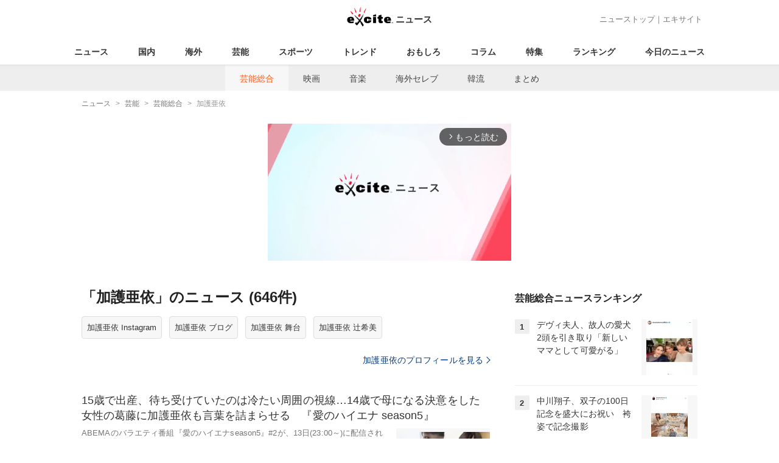

--- FILE ---
content_type: text/html; charset=UTF-8
request_url: https://www.excite.co.jp/news/entertainment/tag/%E5%8A%A0%E8%AD%B7%E4%BA%9C%E4%BE%9D/
body_size: 18297
content:
<!DOCTYPE html>
<html lang="ja">
    <head>
        <meta charset="utf-8">
    <meta name="viewport" content="width=device-width">
<meta name="google-site-verification" content="REPvQprbgdR7hZqw1hpgcPQhLrwAoTScLLRLMp7-GGU" />
<link rel="apple-touch-icon" href="//s.eximg.jp/exnews/a/img/apple-touch-icon.png">
<link rel="icon" href="//s.eximg.jp/extop/img/lep.png" type="image/png">
<title>加護亜依のニュース(芸能総合・646件) - エキサイトニュース</title>
    <meta name="description" content="『加護亜依』のニュースをお届け。『加護亜依』に関する最新ニュースの他に、気になる裏話なども紹介します。"/>
<link rel="canonical" href="https://www.excite.co.jp/news/entertainment/tag/%E5%8A%A0%E8%AD%B7%E4%BA%9C%E4%BE%9D/"/>
<meta name="referrer" content="origin" />
<meta property="fb:app_id" content="242604012520302" />


        <meta property="og:title" content="加護亜依のニュース(芸能総合・646件) - エキサイトニュース" />
    <meta property="og:description" content="『加護亜依』のニュースをお届け。『加護亜依』に関する最新ニュースの他に、気になる裏話なども紹介します。" />
    <meta property="og:url" content="https://www.excite.co.jp/news/entertainment/tag/%E5%8A%A0%E8%AD%B7%E4%BA%9C%E4%BE%9D/">
    <meta property="og:type" content="article" />
    <meta property="og:site_name" content="エキサイトニュース" />
            <meta name="contents-type" content="news-list">
    <meta name="contents-category" content="">
    <meta name="contents-tag" content="">
        <meta name="twitter:card" content="summary_large_image"/>
    <meta name="twitter:site" content="@ExciteJapan"/>
    <meta name="twitter:title" content="加護亜依のニュース(芸能総合・646件) - エキサイトニュース">
    <meta name="twitter:description" content="『加護亜依』のニュースをお届け。『加護亜依』に関する最新ニュースの他に、気になる裏話なども紹介します。">
            <meta name="contents-current-page" content="1">
    
                <link rel="next" href="/news/entertainment/tag/%E5%8A%A0%E8%AD%B7%E4%BA%9C%E4%BE%9D/?p=2"/>
            <!-- Tagsmith, v1.0.0 -->
<script>
    (function(b,d){var e=[["test1",.05,.1],["test2",.15,.2],["test3",.25,.3],["test4",.35,.4],["test5",.45,.5],["test6",.533,.566,.599],["test7",.632,.665,.698],["test8",.732,.766,.8],["test9",.825,.85,.875,.9],["test10",.925,.95,.975,1]],g=function(){var c=parseFloat(localStorage.getItem("__tagsmith_ab_factor"));if(isNaN(c)||0>c||1<=c)c=Math.random(),localStorage.setItem("__tagsmith_ab_factor",c.toString());for(var a=0;a<e.length;a++)for(var k=e[a][0],f=1;f<e[a].length;f++)if(c<e[a][f])return k+"_"+
        (1===f?"con":"exp"+(f-1));return null}(),h={};b[d]=b[d]||{};b[d].userVariant=function(){return g};b[d].enable=function(c,a){if("all"===a)return!0;if(a.lastIndexOf("_con")+4===a.length||h[a])return!1;h[a]=c;return g===a};b[d].getLogger=function(c,a){return!1};b[d].__debug=function(){return{AB_CONF:e}};b.googletag=b.googletag||{cmd:[]};b.googletag.cmd.unshift(function(){g&&b.googletag.pubads().setTargeting("tagsmith_ab_variant",g)})})(window,"__tagsmith");
</script>
<!-- End Tagsmith -->
        <script>
    window.dataLayer = window.dataLayer || [];
    function gtag(){dataLayer.push(arguments);}
    gtag('js', new Date());

    var ga4Params = {"content_group2":"entertainment-topic","content_group3":"entertainment"};
    gtag('config', 'G-5H14MZXLYX', ga4Params);
</script>
   
    <script async src="https://www.googletagmanager.com/gtag/js?id=UA-400370-108"></script>
    <script>
        window.dataLayer = window.dataLayer || [];
        function gtag(){dataLayer.push(arguments);}
        gtag('js', new Date());
                    gtag('set', {"content_group2":"entertainment-topic","content_group3":"entertainment"});
                            gtag('config', 'UA-400370-108');
            </script>
        <!-- Google Tag Manager -->
<script>(function(w,d,s,l,i){w[l]=w[l]||[];w[l].push({'gtm.start':
new Date().getTime(),event:'gtm.js'});var f=d.getElementsByTagName(s)[0],
j=d.createElement(s),dl=l!='dataLayer'?'&l='+l:'';j.async=true;j.src=
'https://www.googletagmanager.com/gtm.js?id='+i+dl;f.parentNode.insertBefore(j,f);
})(window,document,'script','dataLayer','GTM-WMQ82P6');</script>
<!-- End Google Tag Manager -->

<!-- Google Tag Manager -->
<script>(function(w,d,s,l,i){w[l]=w[l]||[];w[l].push({'gtm.start':
            new Date().getTime(),event:'gtm.js'});var f=d.getElementsByTagName(s)[0],
        j=d.createElement(s),dl=l!='dataLayer'?'&l='+l:'';j.async=true;j.src=
        'https://www.googletagmanager.com/gtm.js?id='+i+dl;f.parentNode.insertBefore(j,f);
    })(window,document,'script','dataLayer','GTM-WW23MQQP');</script>
<!-- End Google Tag Manager -->
                <script type="text/javascript" async="async" src="//widgets.outbrain.com/outbrain.js"></script>
        <script type="text/javascript" charset="utf-8" async
            src="https://api.popin.cc/searchbox/excite_new_news.js"></script>
        <link rel="stylesheet" href="/news/css/app-pc.css?id=46575697160b17aa5b38">
        <script>var googletag=googletag||{};googletag.cmd=googletag.cmd||[];</script>

<script src="https://image.excite.co.jp/jp/ox/gpt/display/pc/news/pc_news_interstitial.js"></script>
    <script src="//image.excite.co.jp/jp/ox/gpt/pc_news.js"></script>
<style>
    .ad-aside-billboard {
        height: auto;
        min-height: 180px;
        margin: 10px 0;
        text-align: center;
        display: -webkit-flex;
        display: flex;
        flex-direction: column;
        justify-content: center;
        align-items: center;
    }
    .ad-aside-rectangle,
    .ad-aside-pc-billboard {
        min-height: 280px;
    }
    .ad-aside-pc-billboard {
        height: 250px;
        min-height: 250px;
        margin: 7px 0;
    }
    .ad-aside-infeed {
        min-height: 124px;
    }
    .ad-aside-rec,
    .ad-aside-inarticle {
        display: -webkit-flex;
        display: flex;
        -webkit-justify-content: space-evenly;
        justify-content: space-evenly;
        align-items: center;
        width: 100%;
        min-height: 280px;
    }
    .ad-aside-recommend-widget {
        min-height: 410px;
    }
    .col-1 .ad-aside-infeed,
    .col-2 .ad-aside-infeed {
        min-height: inherit;
        max-height: inherit;
    }
    .ad-aside-white-infeed {
        min-height: 85px;
        border-top: 1px solid #efefef;
    }
    .ad-aside-white-infeed + .ad-aside-white-infeed {
        border-top: none;
    }
    @media  screen and (min-width:480px){
        .ad-aside-white-infeed .gpt_pc_news_top_white_infeed {
            height: 124px;
        }
        .ad-aside-white-infeed .gpt_pc_news_white_infeed {
            height: 113px;
        }
    }
    #gpt_pc_news_footer_overlay {
        position: fixed;
        bottom: 0;
        left: 0;
        right: 0;
        z-index: 100;
        overflow: hidden;
        background-color: #fff;
        border-top: 1px solid #d6dee5;
        width: 100%;
        height: 90px;
    }
</style>
                <script src="https://unpkg.com/htmx.org@1.9.0"></script>
    </head>
    <body>
                        <header class="header">
    <div class="header-nav">
        <div class="logo-wrap">
                            
                <a href="https://www.excite.co.jp/news/"><span class="logo">エキサイト</span><span class="logo-sub">ニュース</span></a>
                    </div>
        <div class="nav-header">
            <a href="https://www.excite.co.jp/news/">ニューストップ</a>｜<a href="/">エキサイト</a>
        </div>
    </div>
    <nav class="global-nav">
        <ul>
                                                <li><a href="https://www.excite.co.jp/news/">ニュース</a></li>
                                                                <li><a href="https://www.excite.co.jp/news/domestic-topic/">国内</a></li>
                                                                <li><a href="https://www.excite.co.jp/news/world-topic/">海外</a></li>
                                                                <li><a href="https://www.excite.co.jp/news/entertainment-topic/">芸能</a></li>
                                                                <li><a href="https://www.excite.co.jp/news/sports-topic/">スポーツ</a></li>
                                                                <li><a href="https://www.excite.co.jp/news/trend-topic/">トレンド</a></li>
                                                                <li><a href="https://www.excite.co.jp/news/omoshiro-topic/">おもしろ</a></li>
                                                                <li><a href="https://www.excite.co.jp/news/column-topic/">コラム</a></li>
                                                                <li><a href="https://www.excite.co.jp/news/feature/">特集</a></li>
                                                                <li><a href="https://www.excite.co.jp/news/view-ranking/">ランキング</a></li>
                                                                <li><a href="https://www.excite.co.jp/news/today/">今日のニュース</a></li>
                                    </ul>
    </nav>
            <nav class="sub-nav">
            <ul>
                                                            <li><a href="https://www.excite.co.jp/news/entertainment/" class="current">芸能総合</a></li>
                                                                                <li><a href="https://www.excite.co.jp/news/movie/">映画</a></li>
                                                                                <li><a href="https://www.excite.co.jp/news/music/">音楽</a></li>
                                                                                <li><a href="https://www.excite.co.jp/news/celebrity/">海外セレブ</a></li>
                                                                                <li><a href="https://www.excite.co.jp/news/asia-entertainment/">韓流</a></li>
                                                                                <li><a href="https://www.excite.co.jp/news/matome/entertainment-topic/">まとめ</a></li>
                                                </ul>
        </nav>
    </header>
        <!-- Google Tag Manager (noscript) -->
<noscript><iframe src="https://www.googletagmanager.com/ns.html?id=GTM-WMQ82P6"
height="0" width="0" style="display:none;visibility:hidden"></iframe></noscript>
<!-- End Google Tag Manager (noscript) -->

<!-- Google Tag Manager (noscript) -->
<noscript><iframe src="https://www.googletagmanager.com/ns.html?id=GTM-WW23MQQP"
                  height="0" width="0" style="display:none;visibility:hidden"></iframe></noscript>
<!-- End Google Tag Manager (noscript) -->
        <div class="contents">
            <nav class="breadcrumb" aria-label="breadcrumb">
    <ol class="breadcrumb-list" itemscope itemtype="http://schema.org/BreadcrumbList">
                                    <li itemprop="itemListElement" itemscope itemtype="http://schema.org/ListItem"><a itemprop="item" href="https://www.excite.co.jp/news/"><span itemprop="name">ニュース</span></a><meta itemprop="position" content="1"></li>
                                                            <li itemprop="itemListElement" itemscope itemtype="http://schema.org/ListItem"><a itemprop="item" href="https://www.excite.co.jp/news/entertainment-topic/"><span itemprop="name">芸能</span></a><meta itemprop="position" content="2"></li>
                                                            <li itemprop="itemListElement" itemscope itemtype="http://schema.org/ListItem"><a itemprop="item" href="https://www.excite.co.jp/news/entertainment/"><span itemprop="name">芸能総合</span></a><meta itemprop="position" content="3"></li>
                                                                        <li itemprop="itemListElement" itemscope itemtype="http://schema.org/ListItem"><span itemprop="name">加護亜依</span><meta itemprop="position" content="4"></li>
                        </ol>
</nav>
                        <div class="header-extra">
                                <div class="ad-aside-pc-billboard">
                <div id="gpt_pc_news_banner"></div>
                </div>
                            </div>
                        <div class="main-contents">
                <main>
                            <h1 class="default-title">
                            「加護亜依」のニュース
                        (646件)
        </h1>
                <ul class="tags">
                            <li><a href="https://www.excite.co.jp/news/entertainment/tag/%E5%8A%A0%E8%AD%B7%E4%BA%9C%E4%BE%9D/Instagram/" class="button-gray">加護亜依 Instagram</a></li>
                            <li><a href="https://www.excite.co.jp/news/music/tag/%E5%8A%A0%E8%AD%B7%E4%BA%9C%E4%BE%9D/%E3%83%96%E3%83%AD%E3%82%B0/" class="button-gray">加護亜依 ブログ</a></li>
                            <li><a href="https://www.excite.co.jp/news/music/tag/%E5%8A%A0%E8%AD%B7%E4%BA%9C%E4%BE%9D/%E8%88%9E%E5%8F%B0/" class="button-gray">加護亜依 舞台</a></li>
                            <li><a href="https://www.excite.co.jp/news/entertainment/tag/%E5%8A%A0%E8%AD%B7%E4%BA%9C%E4%BE%9D/%E8%BE%BB%E5%B8%8C%E7%BE%8E/" class="button-gray">加護亜依 辻希美</a></li>
                    </ul>
    
                    <a href="https://www.excite.co.jp/news/dictionary/person/PEa8157fc8b30692858bf7cd291dc6ccf9d8899be0/" class="button primary-button" style="margin-bottom: 0;">加護亜依のプロフィールを見る<span class="icon-arrow-right"></span></a>
        
        <p class="introduction-description"></p>
        <ul class="list">
                                        <li class="list-item">
                    <a href="https://www.excite.co.jp/news/article/Escala_3146129/" class="list-tx">
                                                                            <p class="title">15歳で出産、待ち受けていたのは冷たい周囲の視線…14歳で母になる決意をした女性の葛藤に加護亜依も言葉を詰まらせる　『愛のハイエナ season5』</p>
                                                <div class="flex-rv">
                                                            <div class="list-img">
                                    <img src="//imgc.eximg.jp/i=https%253A%252F%252Fs.eximg.jp%252Fexnews%252Ffeed%252FEscala%252Fda%252FEscala_3146129%252FEscala_3146129_1.jpg,zoom=360x220,quality=100,type=webp" alt="15歳で出産、待ち受けていたのは冷たい周囲の視線…14歳で母になる決意をした女性の葛藤に加護亜依も言葉を詰まらせる　『愛のハイエナ season5』" />
                                </div>
                                                        <p class="summary">ABEMAのバラエティ番組『愛のハイエナseason5』#2が、13日(23:00～)に配信される。○<strong>加護亜依</strong>が10代で出産した女性を取材13日配信の#2では、タレント・<strong>加護亜依</strong>が10代で出産した女性...</p>
                        </div>
                    </a>
                                            <div class="parts parts-tag">
                                                                                                                                                        <a href="https://www.excite.co.jp/news/entertainment/tag/AbemaTV/" class="button-gray">
                                    AbemaTV
                                </a>
                                                                                                                                                                                            <a href="https://www.excite.co.jp/news/entertainment/tag/%E3%81%95%E3%82%89%E3%81%B0%E9%9D%92%E6%98%A5%E3%81%AE%E5%85%89/" class="button-gray">
                                    さらば青春の光
                                </a>
                                                                                                                                                                                            <a href="https://www.excite.co.jp/news/entertainment/tag/%E3%83%89%E3%83%A9%E3%83%9E/" class="button-gray">
                                    ドラマ
                                </a>
                                                                                                                                                                                            <a href="https://www.excite.co.jp/news/entertainment/tag/%E5%8A%A0%E8%AD%B7%E4%BA%9C%E4%BE%9D/" class="button-gray">
                                    加護亜依
                                </a>
                                                                                                                    </div>
                                    </li>
                
                                    
                                        
                                                                <li class="list-item">
                    <a href="https://www.excite.co.jp/news/article/Oricon_2430246/" class="list-tx">
                                                                            <p class="title">中3の冬に妊娠、9ヶ月まで隠し続け…想像以上に冷たい周囲の視線　壮絶な人生に加護亜依「つらいよね」</p>
                                                <div class="flex-rv">
                                                            <div class="list-img">
                                    <img src="//imgc.eximg.jp/i=https%253A%252F%252Fs.eximg.jp%252Fexnews%252Ffeed%252FOricon%252F38%252FOricon_2430246%252FOricon_2430246_1.jpg,zoom=360x220,quality=100,type=webp" alt="中3の冬に妊娠、9ヶ月まで隠し続け…想像以上に冷たい周囲の視線　壮絶な人生に加護亜依「つらいよね」" />
                                </div>
                                                        <p class="summary">ABEMAのオリジナル番組『愛のハイエナ』の最新シリーズ『愛のハイエナseason5』#2が13日午後11時より放送される。“愛に飢えたハイエナ”となったお笑いコンビ・ニューヨークの2人とお笑いコンビ...</p>
                        </div>
                    </a>
                                            <div class="parts parts-tag">
                                                                                                                                                        <a href="https://www.excite.co.jp/news/entertainment/tag/%E3%81%8A%E7%AC%91%E3%81%84%E3%82%B3%E3%83%B3%E3%83%93/" class="button-gray">
                                    お笑いコンビ
                                </a>
                                                                                                                                                                                            <a href="https://www.excite.co.jp/news/entertainment/tag/%E3%81%95%E3%82%89%E3%81%B0%E9%9D%92%E6%98%A5%E3%81%AE%E5%85%89/" class="button-gray">
                                    さらば青春の光
                                </a>
                                                                                                                                                                                            <a href="https://www.excite.co.jp/news/entertainment/tag/%E3%83%89%E3%83%A9%E3%83%9E/" class="button-gray">
                                    ドラマ
                                </a>
                                                                                                                                                                                            <a href="https://www.excite.co.jp/news/entertainment/tag/%E5%8A%A0%E8%AD%B7%E4%BA%9C%E4%BE%9D/" class="button-gray">
                                    加護亜依
                                </a>
                                                                                                                    </div>
                                    </li>
                
                                    
                                        
                                                                <li class="list-item">
                    <a href="https://www.excite.co.jp/news/article/Escala_3147178/" class="list-tx">
                                                                            <p class="title">中学3年生で妊娠　周囲には隠し続けていたが…あるモノがきっかけで発覚「そこでバレた感じです」　『愛のハイエナ season5』</p>
                                                <div class="flex-rv">
                                                            <div class="list-img">
                                    <img src="//imgc.eximg.jp/i=https%253A%252F%252Fs.eximg.jp%252Fexnews%252Ffeed%252FEscala%252F31%252FEscala_3147178%252FEscala_3147178_1.jpg,zoom=360x220,quality=100,type=webp" alt="中学3年生で妊娠　周囲には隠し続けていたが…あるモノがきっかけで発覚「そこでバレた感じです」　『愛のハイエナ season5』" />
                                </div>
                                                        <p class="summary">ABEMAのバラエティ番組『愛のハイエナseason5』#2が13日に配信された。○<strong>加護亜依</strong>が10代で出産した女性を取材番組では、タレント・<strong>加護亜依</strong>が10代で出産した女性たちのもとを訪れ、ドラマの題材...</p>
                        </div>
                    </a>
                                            <div class="parts parts-tag">
                                                                                                                                                        <a href="https://www.excite.co.jp/news/entertainment/tag/%E3%81%95%E3%82%89%E3%81%B0%E9%9D%92%E6%98%A5%E3%81%AE%E5%85%89/" class="button-gray">
                                    さらば青春の光
                                </a>
                                                                                                                                                                                            <a href="https://www.excite.co.jp/news/entertainment/tag/%E3%83%89%E3%83%A9%E3%83%9E/" class="button-gray">
                                    ドラマ
                                </a>
                                                                                                                                                                                            <a href="https://www.excite.co.jp/news/entertainment/tag/%E5%8A%A0%E8%AD%B7%E4%BA%9C%E4%BE%9D/" class="button-gray">
                                    加護亜依
                                </a>
                                                                                                                    </div>
                                    </li>
                
                                    
                                                                        <list class="list-item">
    <div class="ad-aside-infeed">
        <div class="gpt_pc_news_infeed"></div>
    </div>
</list>
                                                                                            
                                                                <li class="list-item">
                    <a href="https://www.excite.co.jp/news/article/Escala_3146133/" class="list-tx">
                                                                            <p class="title">15歳で妊娠、彼氏が「自分で働いてやっていく」と覚悟を示し16歳で結婚するも…10代で母となった女性の生き様に榎原依那も思わず号泣　『愛のハイエナ season5』</p>
                                                <div class="flex-rv">
                                                            <div class="list-img">
                                    <img src="//imgc.eximg.jp/i=https%253A%252F%252Fs.eximg.jp%252Fexnews%252Ffeed%252FEscala%252F6c%252FEscala_3146133%252FEscala_3146133_1.jpg,zoom=360x220,quality=100,type=webp" alt="15歳で妊娠、彼氏が「自分で働いてやっていく」と覚悟を示し16歳で結婚するも…10代で母となった女性の生き様に榎原依那も思わず号泣　『愛のハイエナ season5』" />
                                </div>
                                                        <p class="summary">ABEMAのバラエティ番組『愛のハイエナseason5』#2が、13日(23:00～)に配信される。○<strong>加護亜依</strong>が10代で出産した女性を取材13日配信の#2では、タレント・<strong>加護亜依</strong>が10代で出産した女性...</p>
                        </div>
                    </a>
                                            <div class="parts parts-tag">
                                                                                                                                                        <a href="https://www.excite.co.jp/news/entertainment/tag/AbemaTV/" class="button-gray">
                                    AbemaTV
                                </a>
                                                                                                                                                                                            <a href="https://www.excite.co.jp/news/entertainment/tag/%E3%81%95%E3%82%89%E3%81%B0%E9%9D%92%E6%98%A5%E3%81%AE%E5%85%89/" class="button-gray">
                                    さらば青春の光
                                </a>
                                                                                                                                                                                            <a href="https://www.excite.co.jp/news/entertainment/tag/%E3%83%89%E3%83%A9%E3%83%9E/" class="button-gray">
                                    ドラマ
                                </a>
                                                                                                                                                                                            <a href="https://www.excite.co.jp/news/entertainment/tag/%E5%8A%A0%E8%AD%B7%E4%BA%9C%E4%BE%9D/" class="button-gray">
                                    加護亜依
                                </a>
                                                                                                                    </div>
                                    </li>
                
                                    
                                        
                                            <list class="list-item">
    <div class="ad-aside-infeed">
        <div class="gpt_pc_news_infeed"></div>
    </div>
</list>
                                                                                        <li class="list-item">
                    <a href="https://www.excite.co.jp/news/article/Escala_3146881/" class="list-tx">
                                                                            <p class="title">15歳で妊娠、16歳で結婚するも…出産を控えた時期に夫が無職に「もう私が働くしかないなって」　『愛のハイエナ season5』</p>
                                                <div class="flex-rv">
                                                            <div class="list-img">
                                    <img src="//imgc.eximg.jp/i=https%253A%252F%252Fs.eximg.jp%252Fexnews%252Ffeed%252FEscala%252Ffa%252FEscala_3146881%252FEscala_3146881_1.jpg,zoom=360x220,quality=100,type=webp" alt="15歳で妊娠、16歳で結婚するも…出産を控えた時期に夫が無職に「もう私が働くしかないなって」　『愛のハイエナ season5』" />
                                </div>
                                                        <p class="summary">ABEMAのバラエティ番組『愛のハイエナseason5』#2が13日に配信された。○出産を控えた時期に夫が無職に番組では、タレント・<strong>加護亜依</strong>が10代で出産した女性たちのもとを訪れ、ドラマの題材にもなっ...</p>
                        </div>
                    </a>
                                            <div class="parts parts-tag">
                                                                                                                                                        <a href="https://www.excite.co.jp/news/entertainment/tag/%E3%81%95%E3%82%89%E3%81%B0%E9%9D%92%E6%98%A5%E3%81%AE%E5%85%89/" class="button-gray">
                                    さらば青春の光
                                </a>
                                                                                                                                                                                            <a href="https://www.excite.co.jp/news/entertainment/tag/%E3%83%89%E3%83%A9%E3%83%9E/" class="button-gray">
                                    ドラマ
                                </a>
                                                                                                                                                                                            <a href="https://www.excite.co.jp/news/entertainment/tag/%E5%8A%A0%E8%AD%B7%E4%BA%9C%E4%BE%9D/" class="button-gray">
                                    加護亜依
                                </a>
                                                                                                                    </div>
                                    </li>
                
                                    
                                        
                                                                <li class="list-item">
                    <a href="https://www.excite.co.jp/news/article/Crankin_179619/" class="list-tx">
                                                                            <p class="title">時東ぁみ、過酷な不妊治療を回想「一番キツいのはお金」</p>
                                                <div class="flex-rv">
                                                            <div class="list-img">
                                    <img src="//imgc.eximg.jp/i=https%253A%252F%252Fs.eximg.jp%252Fexnews%252Ffeed%252FCrankin%252Ffd%252FCrankin_179619%252FCrankin_179619_1.jpg,zoom=360x220,quality=100,type=webp" alt="時東ぁみ、過酷な不妊治療を回想「一番キツいのはお金」" />
                                </div>
                                                        <p class="summary">ABEMAのドキュメントバラエティ番組の新シリーズ『愛のハイエナseason5』#2が13日放送。#2では、タレント・<strong>加護亜依</strong>が10代で出産した女性たちのもとを訪れ、ドラマの題材にもなった“14才の母...</p>
                        </div>
                    </a>
                                            <div class="parts parts-tag">
                                                                                                                                                        <a href="https://www.excite.co.jp/news/entertainment/tag/%E3%83%89%E3%83%A9%E3%83%9E/" class="button-gray">
                                    ドラマ
                                </a>
                                                                                                                                                                                            <a href="https://www.excite.co.jp/news/entertainment/tag/%E5%8A%A0%E8%AD%B7%E4%BA%9C%E4%BE%9D/" class="button-gray">
                                    加護亜依
                                </a>
                                                                                                                                                                                            <a href="https://www.excite.co.jp/news/entertainment/tag/%E6%99%82%E6%9D%B1%E3%81%81%E3%81%BF/" class="button-gray">
                                    時東ぁみ
                                </a>
                                                                                                                    </div>
                                    </li>
                
                                    
                                                                        <list class="list-item">
    <div class="ad-aside-infeed">
        <div class="gpt_pc_news_infeed"></div>
    </div>
</list>
                                                                                            
                                                                <li class="list-item">
                    <a href="https://www.excite.co.jp/news/article/Oricon_2430562/" class="list-tx">
                                                                            <p class="title">15歳で子どもを妊娠、壮絶人生の母が築いた家庭に衝撃「どういうこと!?」「これはすごい！」</p>
                                                <div class="flex-rv">
                                                            <div class="list-img">
                                    <img src="//imgc.eximg.jp/i=https%253A%252F%252Fs.eximg.jp%252Fexnews%252Ffeed%252FOricon%252Fc0%252FOricon_2430562%252FOricon_2430562_1.jpg,zoom=360x220,quality=100,type=webp" alt="15歳で子どもを妊娠、壮絶人生の母が築いた家庭に衝撃「どういうこと!?」「これはすごい！」" />
                                </div>
                                                        <p class="summary">ABEMAオリジナル番組『愛のハイエナseason5』の#2が13日に放送され、タレント・<strong>加護亜依</strong>が10代で出産した女性たちのもとを訪れ、ドラマの題材にもなった“14才の母”のリアルと、その後の人生を...</p>
                        </div>
                    </a>
                                            <div class="parts parts-tag">
                                                                                                                                                        <a href="https://www.excite.co.jp/news/entertainment/tag/%E3%81%8A%E7%AC%91%E3%81%84%E3%82%B3%E3%83%B3%E3%83%93/" class="button-gray">
                                    お笑いコンビ
                                </a>
                                                                                                                                                                                            <a href="https://www.excite.co.jp/news/entertainment/tag/%E3%81%95%E3%82%89%E3%81%B0%E9%9D%92%E6%98%A5%E3%81%AE%E5%85%89/" class="button-gray">
                                    さらば青春の光
                                </a>
                                                                                                                                                                                            <a href="https://www.excite.co.jp/news/entertainment/tag/%E3%83%89%E3%83%A9%E3%83%9E/" class="button-gray">
                                    ドラマ
                                </a>
                                                                                                                                                                                            <a href="https://www.excite.co.jp/news/entertainment/tag/%E5%8A%A0%E8%AD%B7%E4%BA%9C%E4%BE%9D/" class="button-gray">
                                    加護亜依
                                </a>
                                                                                                                                                                                            <a href="https://www.excite.co.jp/news/entertainment/tag/%E6%99%82%E6%9D%B1%E3%81%81%E3%81%BF/" class="button-gray">
                                    時東ぁみ
                                </a>
                                                                                                                    </div>
                                    </li>
                
                                    
                                        
                                                                <li class="list-item">
                    <a href="https://www.excite.co.jp/news/article/Crankin_179618/" class="list-tx">
                                                                            <p class="title">15歳で妊娠したギャルの現在に驚き「どういうこと！？」「これはすごい！」</p>
                                                <div class="flex-rv">
                                                            <div class="list-img">
                                    <img src="//imgc.eximg.jp/i=https%253A%252F%252Fs.eximg.jp%252Fexnews%252Ffeed%252FCrankin%252Fa1%252FCrankin_179618%252FCrankin_179618_1.jpg,zoom=360x220,quality=100,type=webp" alt="15歳で妊娠したギャルの現在に驚き「どういうこと！？」「これはすごい！」" />
                                </div>
                                                        <p class="summary">ABEMAのドキュメントバラエティ番組の新シリーズ『愛のハイエナseason5』#2が13日放送。#2では、タレント・<strong>加護亜依</strong>が10代で出産した女性たちのもとを訪れ、ドラマの題材にもなった“14才の母...</p>
                        </div>
                    </a>
                                            <div class="parts parts-tag">
                                                                                                                                                        <a href="https://www.excite.co.jp/news/entertainment/tag/%E3%83%89%E3%83%A9%E3%83%9E/" class="button-gray">
                                    ドラマ
                                </a>
                                                                                                                                                                                            <a href="https://www.excite.co.jp/news/entertainment/tag/%E5%8A%A0%E8%AD%B7%E4%BA%9C%E4%BE%9D/" class="button-gray">
                                    加護亜依
                                </a>
                                                                                                                    </div>
                                    </li>
                
                                    
                                        
                                            <list class="list-item">
    <div class="ad-aside-infeed">
        <div class="gpt_pc_news_infeed"></div>
    </div>
</list>
                                                                                        <li class="list-item">
                    <a href="https://www.excite.co.jp/news/article/Crankin_179559/" class="list-tx">
                                                                            <p class="title">妊娠9ヵ月まで隠し続けた“14才の母”の葛藤　待ち受けていた想像絶する苦難</p>
                                                <div class="flex-rv">
                                                            <div class="list-img">
                                    <img src="//imgc.eximg.jp/i=https%253A%252F%252Fs.eximg.jp%252Fexnews%252Ffeed%252FCrankin%252Fbd%252FCrankin_179559%252FCrankin_179559_1.jpg,zoom=360x220,quality=100,type=webp" alt="妊娠9ヵ月まで隠し続けた“14才の母”の葛藤　待ち受けていた想像絶する苦難" />
                                </div>
                                                        <p class="summary">ABEMAのドキュメントバラエティ番組の新シリーズ『愛のハイエナseason5』#2が今夜放送される。#2では、タレント・<strong>加護亜依</strong>が10代で出産した女性たちのもとを訪れ、ドラマの題材にもなった“14才...</p>
                        </div>
                    </a>
                                            <div class="parts parts-tag">
                                                                                                                                                        <a href="https://www.excite.co.jp/news/entertainment/tag/%E3%83%89%E3%83%A9%E3%83%9E/" class="button-gray">
                                    ドラマ
                                </a>
                                                                                                                                                                                            <a href="https://www.excite.co.jp/news/entertainment/tag/%E5%8A%A0%E8%AD%B7%E4%BA%9C%E4%BE%9D/" class="button-gray">
                                    加護亜依
                                </a>
                                                                                                                    </div>
                                    </li>
                
                                    
                                                                        <list class="list-item">
    <div class="ad-aside-infeed">
        <div class="gpt_pc_news_infeed"></div>
    </div>
</list>
                                                                                            
                                                                <li class="list-item">
                    <a href="https://www.excite.co.jp/news/article/Entamenext_43658/" class="list-tx">
                                                                            <p class="title">14歳で妊娠⇒9か月まで周囲に隠し続け…リアル“14歳の母”の葛藤「嘘を重ねてしまった」</p>
                                                <div class="flex-rv">
                                                            <div class="list-img">
                                    <img src="//imgc.eximg.jp/i=https%253A%252F%252Fs.eximg.jp%252Fexnews%252Ffeed%252FEntamenext%252F10%252FEntamenext_43658%252FEntamenext_43658_1.jpg,zoom=360x220,quality=100,type=webp" alt="14歳で妊娠⇒9か月まで周囲に隠し続け…リアル“14歳の母”の葛藤「嘘を重ねてしまった」" />
                                </div>
                                                        <p class="summary">お笑いコンビ・ニューヨークがMCを務める、「ABEMA」オリジナル番組『愛のハイエナ』の最新シリーズ『愛のハイエナseason5』#2が、1月13日（火）23時より放送された。番組では、元モーニング娘...</p>
                        </div>
                    </a>
                                            <div class="parts parts-tag">
                                                                                                                                                        <a href="https://www.excite.co.jp/news/entertainment/tag/%E3%81%8A%E7%AC%91%E3%81%84%E3%82%B3%E3%83%B3%E3%83%93/" class="button-gray">
                                    お笑いコンビ
                                </a>
                                                                                                                                                                                            <a href="https://www.excite.co.jp/news/entertainment/tag/%E5%8A%A0%E8%AD%B7%E4%BA%9C%E4%BE%9D/" class="button-gray">
                                    加護亜依
                                </a>
                                                                                                                    </div>
                                    </li>
                
                                    
                                        
                                                                <li class="list-item">
                    <a href="https://www.excite.co.jp/news/article/Entamenext_43659/" class="list-tx">
                                                                            <p class="title">「産まない気持ちはなかった」15歳で妊娠発覚、現在は7人の母の“波乱万丈”な半生</p>
                                                <div class="flex-rv">
                                                            <div class="list-img">
                                    <img src="//imgc.eximg.jp/i=https%253A%252F%252Fs.eximg.jp%252Fexnews%252Ffeed%252FEntamenext%252Ffe%252FEntamenext_43659%252FEntamenext_43659_1.jpg,zoom=360x220,quality=100,type=webp" alt="「産まない気持ちはなかった」15歳で妊娠発覚、現在は7人の母の“波乱万丈”な半生" />
                                </div>
                                                        <p class="summary">お笑いコンビ・ニューヨークがMCを務める、「ABEMA」オリジナル番組『愛のハイエナ』の最新シリーズ『愛のハイエナseason5』#2が、1月13日（火）23時より放送された。番組では、元モーニング娘...</p>
                        </div>
                    </a>
                                            <div class="parts parts-tag">
                                                                                                                                                        <a href="https://www.excite.co.jp/news/entertainment/tag/%E3%81%8A%E7%AC%91%E3%81%84%E3%82%B3%E3%83%B3%E3%83%93/" class="button-gray">
                                    お笑いコンビ
                                </a>
                                                                                                                                                                                            <a href="https://www.excite.co.jp/news/entertainment/tag/%E5%8A%A0%E8%AD%B7%E4%BA%9C%E4%BE%9D/" class="button-gray">
                                    加護亜依
                                </a>
                                                                                                                    </div>
                                    </li>
                
                                    
                                        
                                                                <li class="list-item">
                    <a href="https://www.excite.co.jp/news/article/Entamenext_43660/" class="list-tx">
                                                                            <p class="title">恋がしたいセクシー女優たち、初日夜に“ボディタッチ連発”でアピール「ドキッとしたのは1人」</p>
                                                <div class="flex-rv">
                                                            <div class="list-img">
                                    <img src="//imgc.eximg.jp/i=https%253A%252F%252Fs.eximg.jp%252Fexnews%252Ffeed%252FEntamenext%252Ffa%252FEntamenext_43660%252FEntamenext_43660_1.jpg,zoom=360x220,quality=100,type=webp" alt="恋がしたいセクシー女優たち、初日夜に“ボディタッチ連発”でアピール「ドキッとしたのは1人」" />
                                </div>
                                                        <p class="summary">お笑いコンビ・ニューヨークがMCを務める、「ABEMA」オリジナル番組『愛のハイエナ』の最新シリーズ『愛のハイエナseason5』#2が、1月13日（火）23時より放送された。セクシー女優が本気で恋人...</p>
                        </div>
                    </a>
                                            <div class="parts parts-tag">
                                                                                                                                                        <a href="https://www.excite.co.jp/news/entertainment/tag/%E3%81%8A%E7%AC%91%E3%81%84%E3%82%B3%E3%83%B3%E3%83%93/" class="button-gray">
                                    お笑いコンビ
                                </a>
                                                                                                                                                                                            <a href="https://www.excite.co.jp/news/entertainment/tag/%E5%8A%A0%E8%AD%B7%E4%BA%9C%E4%BE%9D/" class="button-gray">
                                    加護亜依
                                </a>
                                                                                                                    </div>
                                    </li>
                
                                    
                                                                        <list class="list-item">
    <div class="ad-aside-infeed">
        <div class="gpt_pc_news_infeed"></div>
    </div>
</list>
                                                                                            
                                                                <li class="list-item">
                    <a href="https://www.excite.co.jp/news/article/Entameplex_21474/" class="list-tx">
                                                                            <p class="title">時東ぁみ、４年半の過酷な不妊治療を告白「一番きついのは…」</p>
                                                <div class="flex-rv">
                                                            <div class="list-img">
                                    <img src="//imgc.eximg.jp/i=https%253A%252F%252Fs.eximg.jp%252Fexnews%252Ffeed%252FEntameplex%252F55%252FEntameplex_21474%252FEntameplex_21474_1.jpg,zoom=360x220,quality=100,type=webp" alt="時東ぁみ、４年半の過酷な不妊治療を告白「一番きついのは…」" />
                                </div>
                                                        <p class="summary">新しい未来のテレビ「ABEMA（アベマ）」は、お笑いコンビ・ニューヨークがMCを務める「ABEMA」オリジナル番組『愛のハイエナ』の最新シリーズ『愛のハイエナseason５』の#２を１月13日（火）よ...</p>
                        </div>
                    </a>
                                            <div class="parts parts-tag">
                                                                                                                                                        <a href="https://www.excite.co.jp/news/entertainment/tag/AbemaTV/" class="button-gray">
                                    AbemaTV
                                </a>
                                                                                                                                                                                            <a href="https://www.excite.co.jp/news/entertainment/tag/%E3%81%8A%E7%AC%91%E3%81%84%E3%82%B3%E3%83%B3%E3%83%93/" class="button-gray">
                                    お笑いコンビ
                                </a>
                                                                                                                                                                                            <a href="https://www.excite.co.jp/news/entertainment/tag/%E3%81%95%E3%82%89%E3%81%B0%E9%9D%92%E6%98%A5%E3%81%AE%E5%85%89/" class="button-gray">
                                    さらば青春の光
                                </a>
                                                                                                                                                                                            <a href="https://www.excite.co.jp/news/entertainment/tag/%E3%83%86%E3%83%AC%E3%83%93/" class="button-gray">
                                    テレビ
                                </a>
                                                                                                                                                                                            <a href="https://www.excite.co.jp/news/entertainment/tag/%E3%83%89%E3%83%A9%E3%83%9E/" class="button-gray">
                                    ドラマ
                                </a>
                                                                                                                                                                                            <a href="https://www.excite.co.jp/news/entertainment/tag/%E5%8A%A0%E8%AD%B7%E4%BA%9C%E4%BE%9D/" class="button-gray">
                                    加護亜依
                                </a>
                                                                                                                                                                                            <a href="https://www.excite.co.jp/news/entertainment/tag/%E6%99%82%E6%9D%B1%E3%81%81%E3%81%BF/" class="button-gray">
                                    時東ぁみ
                                </a>
                                                                                                                                                                                            <a href="https://www.excite.co.jp/news/entertainment/tag/%E6%9C%AA%E6%9D%A5/" class="button-gray">
                                    未来
                                </a>
                                                                                                                    </div>
                                    </li>
                
                                    
                                        
                                                                <li class="list-item">
                    <a href="https://www.excite.co.jp/news/article/yesnews_yes35311/" class="list-tx">
                                                                            <p class="title">加護亜依、青髪コスプレのグラビアショット公開！「めちゃくちゃ可愛すぎる」「セクシー」</p>
                                                <div class="flex-rv">
                                                            <div class="list-img">
                                    <img src="//imgc.eximg.jp/i=https%253A%252F%252Fs.eximg.jp%252Fexnews%252Ffeed%252Fyesnews%252Fa4%252Fyesnews_yes35311%252Fyesnews_yes35311_1.jpg,zoom=360x220,quality=100,type=webp" alt="加護亜依、青髪コスプレのグラビアショット公開！「めちゃくちゃ可愛すぎる」「セクシー」" />
                                </div>
                                                        <p class="summary">元モーニング娘。でタレントの<strong>加護亜依</strong>が1日、自身のインスタグラムを更新。コスプレショットを公開した。加護は「本日発売ヤンマガ、セクシー漫画コラボで平成敗残兵すみれちゃんになりきってみました！」と報告し...</p>
                        </div>
                    </a>
                                            <div class="parts parts-tag">
                                                                                                                                                        <a href="https://www.excite.co.jp/news/entertainment/tag/%E5%8A%A0%E8%AD%B7%E4%BA%9C%E4%BE%9D/" class="button-gray">
                                    加護亜依
                                </a>
                                                                                                                    </div>
                                    </li>
                
                                    
                                        
                                                                <li class="list-item">
                    <a href="https://www.excite.co.jp/news/article/Crankin_177463/" class="list-tx">
                                                                            <p class="title">加護亜依37歳、ミニ丈の衣装姿が「可愛すぎる」「スタイル抜群」と絶賛の声　2児の母</p>
                                                <div class="flex-rv">
                                                            <div class="list-img">
                                    <img src="//imgc.eximg.jp/i=https%253A%252F%252Fs.eximg.jp%252Fexnews%252Ffeed%252FCrankin%252Fd5%252FCrankin_177463%252FCrankin_177463_1.jpg,zoom=360x220,quality=100,type=webp" alt="加護亜依37歳、ミニ丈の衣装姿が「可愛すぎる」「スタイル抜群」と絶賛の声　2児の母" />
                                </div>
                                                        <p class="summary">元モーニング娘。の<strong>加護亜依</strong>が、26日までにインスタグラムを更新。美しさあふれる近影を披露した。今年2月に37歳を迎えた加護。2012年に第1子、2017年には第2子を出産。SNSでは美しさあふれる近影...</p>
                        </div>
                    </a>
                                            <div class="parts parts-tag">
                                                                                                                                                        <a href="https://www.excite.co.jp/news/entertainment/tag/%E5%8A%A0%E8%AD%B7%E4%BA%9C%E4%BE%9D/" class="button-gray">
                                    加護亜依
                                </a>
                                                                                                                    </div>
                                    </li>
                
                                    
                                        
                                                                <li class="list-item">
                    <a href="https://www.excite.co.jp/news/article/I1763995465432/" class="list-tx">
                                                                            <p class="title">加護亜依、地元ライブで母も涙「遠回りして帰ってこれた」</p>
                                                <div class="flex-rv">
                                                            <div class="list-img">
                                    <img src="//imgc.eximg.jp/i=https%253A%252F%252Fs.eximg.jp%252Fexnews%252Ffeed%252FExcite_media%252Fe8%252FI1763995465432%252FI1763995465432_b7fe_1.jpg,zoom=360x220,quality=100,type=webp" alt="加護亜依、地元ライブで母も涙「遠回りして帰ってこれた」" />
                                </div>
                                                        <p class="summary">元モーニング娘。の<strong>加護亜依</strong>が11月24日、自身のインスタグラムを更新し、地元でのライブを終えた心境を綴った。加護は「母は泣いていました」との言葉で投稿を開始。幼稚園時代に発表会で立ったという同じ場所で...</p>
                        </div>
                    </a>
                                            <div class="parts parts-tag">
                                                                                                                                                        <a href="https://www.excite.co.jp/news/entertainment/tag/%E5%8A%A0%E8%AD%B7%E4%BA%9C%E4%BE%9D/" class="button-gray">
                                    加護亜依
                                </a>
                                                                                                                                                                                            <a href="https://www.excite.co.jp/news/entertainment/tag/%E5%B0%BC%E7%A5%9E%E3%82%A4%E3%83%B3%E3%82%BF%E3%83%BC/" class="button-gray">
                                    尼神インター
                                </a>
                                                                                                                                                                                            <a href="https://www.excite.co.jp/news/entertainment/tag/%E6%9F%B3%E5%8E%9F%E5%8F%AF%E5%A5%88%E5%AD%90/" class="button-gray">
                                    柳原可奈子
                                </a>
                                                                                                                    </div>
                                    </li>
                
                                    
                                        
                                                                <li class="list-item">
                    <a href="https://www.excite.co.jp/news/article/Entameplex_21395/" class="list-tx">
                                                                            <p class="title">『愛のハイエナ season５』1月放送開始、人気企画が新章突入</p>
                                                <div class="flex-rv">
                                                            <div class="list-img">
                                    <img src="//imgc.eximg.jp/i=https%253A%252F%252Fs.eximg.jp%252Fexnews%252Ffeed%252FEntameplex%252F8f%252FEntameplex_21395%252FEntameplex_21395_1.jpg,zoom=360x220,quality=100,type=webp" alt="『愛のハイエナ season５』1月放送開始、人気企画が新章突入" />
                                </div>
                                                        <p class="summary">新しい未来のテレビ「ABEMA（アベマ）」は、お笑いコンビ・ニューヨークがMCを務める「ABEMA」オリジナル番組『愛のハイエナ』の最新シリーズ『愛のハイエナseason５』（全12回）を2026年１...</p>
                        </div>
                    </a>
                                            <div class="parts parts-tag">
                                                                                                                                                        <a href="https://www.excite.co.jp/news/entertainment/tag/AbemaTV/" class="button-gray">
                                    AbemaTV
                                </a>
                                                                                                                                                                                            <a href="https://www.excite.co.jp/news/entertainment/tag/%E3%81%8A%E7%AC%91%E3%81%84%E3%82%B3%E3%83%B3%E3%83%93/" class="button-gray">
                                    お笑いコンビ
                                </a>
                                                                                                                                                                                            <a href="https://www.excite.co.jp/news/entertainment/tag/%E3%81%95%E3%82%89%E3%81%B0%E9%9D%92%E6%98%A5%E3%81%AE%E5%85%89/" class="button-gray">
                                    さらば青春の光
                                </a>
                                                                                                                                                                                            <a href="https://www.excite.co.jp/news/entertainment/tag/%E3%83%86%E3%83%AC%E3%83%93/" class="button-gray">
                                    テレビ
                                </a>
                                                                                                                                                                                            <a href="https://www.excite.co.jp/news/entertainment/tag/%E3%83%A2%E3%83%BC%E3%83%8B%E3%83%B3%E3%82%B0%E5%A8%98%E3%80%82/" class="button-gray">
                                    モーニング娘。
                                </a>
                                                                                                                                                                                            <a href="https://www.excite.co.jp/news/entertainment/tag/%E5%8A%A0%E8%AD%B7%E4%BA%9C%E4%BE%9D/" class="button-gray">
                                    加護亜依
                                </a>
                                                                                                                                                                                            <a href="https://www.excite.co.jp/news/entertainment/tag/%E5%B1%B1%E6%9C%AC%E8%A3%95%E5%85%B8/" class="button-gray">
                                    山本裕典
                                </a>
                                                                                                                                                                                            <a href="https://www.excite.co.jp/news/entertainment/tag/%E6%99%82%E6%9D%B1%E3%81%81%E3%81%BF/" class="button-gray">
                                    時東ぁみ
                                </a>
                                                                                                                    </div>
                                    </li>
                
                                    
                                        
                                                                <li class="list-item">
                    <a href="https://www.excite.co.jp/news/article/Entamenext_42730/" class="list-tx">
                                                                            <p class="title">金融OLがXの顔になったシンデレラガール・荒木佐保里（SAO）、アンチコメントで「友達に泣きながら相談」の日も</p>
                                                <div class="flex-rv">
                                                            <div class="list-img">
                                    <img src="//imgc.eximg.jp/i=https%253A%252F%252Fs.eximg.jp%252Fexnews%252Ffeed%252FEntamenext%252Fa5%252FEntamenext_42730%252FEntamenext_42730_1.jpg,zoom=360x220,quality=100,type=webp" alt="金融OLがXの顔になったシンデレラガール・荒木佐保里（SAO）、アンチコメントで「友達に泣きながら相談」の日も" />
                                </div>
                                                        <p class="summary">「おはよう」。毎朝投稿していたその一言と一枚の写真が、ある日突然、世界を駆け巡った。X（旧Twitter）で世界的にバズり、人生が激変したモデル・荒木佐保里（SAO）。しかし、彼女のもう一つの顔は、キ...</p>
                        </div>
                    </a>
                                            <div class="parts parts-tag">
                                                                                                                                                        <a href="https://www.excite.co.jp/news/entertainment/tag/%E3%83%86%E3%83%AC%E3%83%93/" class="button-gray">
                                    テレビ
                                </a>
                                                                                                                                                                                            <a href="https://www.excite.co.jp/news/entertainment/tag/%E5%8A%A0%E8%AD%B7%E4%BA%9C%E4%BE%9D/" class="button-gray">
                                    加護亜依
                                </a>
                                                                                                                                                                                            <a href="https://www.excite.co.jp/news/entertainment/tag/%E8%BE%BB%E5%B8%8C%E7%BE%8E/" class="button-gray">
                                    辻希美
                                </a>
                                                                                                                    </div>
                                    </li>
                
                                    
                                        
                                                                <li class="list-item">
                    <a href="https://www.excite.co.jp/news/article/Crankin_175747/" class="list-tx">
                                                                            <p class="title">加護亜依、ミニスカ姿が「可愛すぎる」「スタイル抜群」　2児の母</p>
                                                <div class="flex-rv">
                                                            <div class="list-img">
                                    <img src="//imgc.eximg.jp/i=https%253A%252F%252Fs.eximg.jp%252Fexnews%252Ffeed%252FCrankin%252F79%252FCrankin_175747%252FCrankin_175747_1.jpg,zoom=360x220,quality=100,type=webp" alt="加護亜依、ミニスカ姿が「可愛すぎる」「スタイル抜群」　2児の母" />
                                </div>
                                                        <p class="summary">元モーニング娘。の<strong>加護亜依</strong>が、24日までにインスタグラムを更新。美しさあふれる近影を披露した。今年2月に37歳を迎えた加護。2012年に第1子、2017年には第2子を出産。SNSでは美しさあふれる近影...</p>
                        </div>
                    </a>
                                            <div class="parts parts-tag">
                                                                                                                                                        <a href="https://www.excite.co.jp/news/entertainment/tag/%E5%8A%A0%E8%AD%B7%E4%BA%9C%E4%BE%9D/" class="button-gray">
                                    加護亜依
                                </a>
                                                                                                                    </div>
                                    </li>
                
                                    
                                        
                                                                <li class="list-item">
                    <a href="https://www.excite.co.jp/news/article/I1763995949352/" class="list-tx">
                                                                            <p class="title">本仮屋ユイカ、大学時代の友人と那須塩原旅行「大人って…いいなあ」としみじみ</p>
                                                <div class="flex-rv">
                                                            <div class="list-img">
                                    <img src="//imgc.eximg.jp/i=https%253A%252F%252Fs.eximg.jp%252Fexnews%252Ffeed%252FExcite_media%252F33%252FI1763995949352%252FI1763995949352_f96e_1.jpg,zoom=360x220,quality=100,type=webp" alt="本仮屋ユイカ、大学時代の友人と那須塩原旅行「大人って…いいなあ」としみじみ" />
                                </div>
                                                        <p class="summary">女優の本仮屋ユイカが11月24日、自身のインスタグラムを更新し、大学時代からの友人2人と栃木県の那須塩原を訪れた様子を報告した。投稿された写真には、紅葉が美しい渓流のほとりで笑顔を見せる本仮屋と友人た...</p>
                        </div>
                    </a>
                                            <div class="parts parts-tag">
                                                                                                                                                        <a href="https://www.excite.co.jp/news/entertainment/tag/%E3%81%95%E3%81%A0%E3%81%BE%E3%81%95%E3%81%97/" class="button-gray">
                                    さだまさし
                                </a>
                                                                                                                                                                                            <a href="https://www.excite.co.jp/news/entertainment/tag/%E4%B9%85%E4%BF%9D%E5%8F%B2%E7%B7%92%E9%87%8C/" class="button-gray">
                                    久保史緒里
                                </a>
                                                                                                                                                                                            <a href="https://www.excite.co.jp/news/entertainment/tag/%E5%8A%A0%E8%AD%B7%E4%BA%9C%E4%BE%9D/" class="button-gray">
                                    加護亜依
                                </a>
                                                                                                                                                                                            <a href="https://www.excite.co.jp/news/entertainment/tag/%E6%9C%A8%E6%9D%91%E4%BD%B3%E4%B9%83/" class="button-gray">
                                    木村佳乃
                                </a>
                                                                                                                                                                                            <a href="https://www.excite.co.jp/news/entertainment/tag/%E6%9C%AC%E4%BB%AE%E5%B1%8B%E3%83%A6%E3%82%A4%E3%82%AB/" class="button-gray">
                                    本仮屋ユイカ
                                </a>
                                                                                                                                                                                            <a href="https://www.excite.co.jp/news/entertainment/tag/%E6%9D%B1%E5%B1%B1%E7%B4%80%E4%B9%8B/" class="button-gray">
                                    東山紀之
                                </a>
                                                                                                                    </div>
                                    </li>
                
                                    
                                        
                                                                <li class="list-item">
                    <a href="https://www.excite.co.jp/news/article/Crankin_174856/" class="list-tx">
                                                                            <p class="title">加護亜依37歳、ミニスカ姿で魅了「天使ちゃん」「顔小さい！」「可愛すぎる」　美スタイル全開　2児の母</p>
                                                <div class="flex-rv">
                                                            <div class="list-img">
                                    <img src="//imgc.eximg.jp/i=https%253A%252F%252Fs.eximg.jp%252Fexnews%252Ffeed%252FCrankin%252F1f%252FCrankin_174856%252FCrankin_174856_1.jpg,zoom=360x220,quality=100,type=webp" alt="加護亜依37歳、ミニスカ姿で魅了「天使ちゃん」「顔小さい！」「可愛すぎる」　美スタイル全開　2児の母" />
                                </div>
                                                        <p class="summary">元モーニング娘。の<strong>加護亜依</strong>が、7日までにインスタグラムを更新。美しさあふれる近影を披露した。今年2月に37歳を迎えた加護。2012年に第1子、2017年には第2子を出産。SNSでは美しさあふれる近影を...</p>
                        </div>
                    </a>
                                            <div class="parts parts-tag">
                                                                                                                                                        <a href="https://www.excite.co.jp/news/entertainment/tag/%E3%83%86%E3%83%AC%E3%83%93%E6%9C%9D%E6%97%A5/" class="button-gray">
                                    テレビ朝日
                                </a>
                                                                                                                                                                                            <a href="https://www.excite.co.jp/news/entertainment/tag/%E3%83%AD%E3%83%B3%E3%83%89%E3%83%B3%E3%83%8F%E3%83%BC%E3%83%84/" class="button-gray">
                                    ロンドンハーツ
                                </a>
                                                                                                                                                                                            <a href="https://www.excite.co.jp/news/entertainment/tag/%E5%8A%A0%E8%AD%B7%E4%BA%9C%E4%BE%9D/" class="button-gray">
                                    加護亜依
                                </a>
                                                                                                                    </div>
                                    </li>
                
                                    
                                        
                                                                <li class="list-item">
                    <a href="https://www.excite.co.jp/news/article/Crankin_176206/" class="list-tx">
                                                                            <p class="title">『鬼滅の刃』『チェンソーマン』『エヴァ』も　芸能人“アニメキャラコスプレ”のクオリティがすごい</p>
                                                <div class="flex-rv">
                                                            <div class="list-img">
                                    <img src="//imgc.eximg.jp/i=https%253A%252F%252Fs.eximg.jp%252Fexnews%252Ffeed%252FCrankin%252F04%252FCrankin_176206%252FCrankin_176206_1.jpg,zoom=360x220,quality=100,type=webp" alt="『鬼滅の刃』『チェンソーマン』『エヴァ』も　芸能人“アニメキャラコスプレ”のクオリティがすごい" />
                                </div>
                                                        <p class="summary">10月31日はハロウィン。今年も芸能人たちが高クオリティな仮装を次々とSNSにアップした。今回は、そんな中から精巧な“アニメコスプレ”を一気に紹介。今年話題の『鬼滅の刃』や『チェンソーマン』など、人気...</p>
                        </div>
                    </a>
                                            <div class="parts parts-tag">
                                                                                                                                                        <a href="https://www.excite.co.jp/news/entertainment/tag/TBS/" class="button-gray">
                                    TBS
                                </a>
                                                                                                                                                                                            <a href="https://www.excite.co.jp/news/entertainment/tag/%E4%BD%90%E8%97%A4%E6%A0%9E%E9%87%8C/" class="button-gray">
                                    佐藤栞里
                                </a>
                                                                                                                                                                                            <a href="https://www.excite.co.jp/news/entertainment/tag/%E5%8A%A0%E8%AD%B7%E4%BA%9C%E4%BE%9D/" class="button-gray">
                                    加護亜依
                                </a>
                                                                                                                                                                                            <a href="https://www.excite.co.jp/news/entertainment/tag/%E5%93%81%E5%B7%9D%E5%BA%84%E5%8F%B8/" class="button-gray">
                                    品川庄司
                                </a>
                                                                                                                                                                                            <a href="https://www.excite.co.jp/news/entertainment/tag/%E5%BA%84%E5%8F%B8%E6%99%BA%E6%98%A5/" class="button-gray">
                                    庄司智春
                                </a>
                                                                                                                                                                                            <a href="https://www.excite.co.jp/news/entertainment/tag/%E7%8E%8B%E6%A7%98%E3%81%AE%E3%83%96%E3%83%A9%E3%83%B3%E3%83%81/" class="button-gray">
                                    王様のブランチ
                                </a>
                                                                                                                                                                                            <a href="https://www.excite.co.jp/news/entertainment/tag/%E7%9B%B8%E6%A3%92/" class="button-gray">
                                    相棒
                                </a>
                                                                                                                                                                                            <a href="https://www.excite.co.jp/news/entertainment/tag/%E7%AA%AA%E5%A1%9A%E6%B4%8B%E4%BB%8B/" class="button-gray">
                                    窪塚洋介
                                </a>
                                                                                                                    </div>
                                    </li>
                
                                    
                                        
                                                                <li class="list-item">
                    <a href="https://www.excite.co.jp/news/article/Crankin_173455/" class="list-tx">
                                                                            <p class="title">加護亜依、トレーニングウェア姿が「健康的」「スタイル抜群」　ファン魅了</p>
                                                <div class="flex-rv">
                                                            <div class="list-img">
                                    <img src="//imgc.eximg.jp/i=https%253A%252F%252Fs.eximg.jp%252Fexnews%252Ffeed%252FCrankin%252F58%252FCrankin_173455%252FCrankin_173455_1.jpg,zoom=360x220,quality=100,type=webp" alt="加護亜依、トレーニングウェア姿が「健康的」「スタイル抜群」　ファン魅了" />
                                </div>
                                                        <p class="summary">元モーニング娘。の<strong>加護亜依</strong>が、10日までにインスタグラムを更新。トレーニングウェア姿を披露し、ファンを喜ばせた。今年2月に37歳を迎えた加護。2012年に第1子、2017年には第2子を出産。SNSでは...</p>
                        </div>
                    </a>
                                            <div class="parts parts-tag">
                                                                                                                                                        <a href="https://www.excite.co.jp/news/entertainment/tag/%E5%8A%A0%E8%AD%B7%E4%BA%9C%E4%BE%9D/" class="button-gray">
                                    加護亜依
                                </a>
                                                                                                                    </div>
                                    </li>
                
                                    
                                        
                                                                <li class="list-item">
                    <a href="https://www.excite.co.jp/news/article/sportsbull_2174130/" class="list-tx">
                                                                            <p class="title">切ない余韻…加護亜依が綴る「夏の終わり」のセルフィー公開</p>
                                                <div class="flex-rv">
                                                        <p class="summary">元モーニング娘。の歌手・タレント・女優の<strong>加護亜依</strong>（@ai.1988kg）が8月31日にインスタグラムを更新した。【画像】白Tシャツ姿で夏の終わりを思う表情<strong>加護亜依</strong>は「夏の終わり」と短く言葉を添えて投稿...</p>
                        </div>
                    </a>
                                            <div class="parts parts-tag">
                                                                                                                                                        <a href="https://www.excite.co.jp/news/entertainment/tag/%E5%8A%A0%E8%AD%B7%E4%BA%9C%E4%BE%9D/" class="button-gray">
                                    加護亜依
                                </a>
                                                                                                                    </div>
                                    </li>
                
                                    
                                        
                                                                <li class="list-item">
                    <a href="https://www.excite.co.jp/news/article/Crankin_172942/" class="list-tx">
                                                                            <p class="title">加護亜依、“水着姿”がスタイル抜群！　ネット衝撃「ナイス」「美しすぎる」「最高」　2児の母</p>
                                                <div class="flex-rv">
                                                            <div class="list-img">
                                    <img src="//imgc.eximg.jp/i=https%253A%252F%252Fs.eximg.jp%252Fexnews%252Ffeed%252FCrankin%252Ff5%252FCrankin_172942%252FCrankin_172942_1.jpg,zoom=360x220,quality=100,type=webp" alt="加護亜依、“水着姿”がスタイル抜群！　ネット衝撃「ナイス」「美しすぎる」「最高」　2児の母" />
                                </div>
                                                        <p class="summary">今年2月7日に37歳を迎えた元モーニング娘。の<strong>加護亜依</strong>。2012年に第1子、2017年には第2子を出産している彼女は、SNSにて度々自身の近影を投稿。美しいスタイルに驚きの声が多数寄せられている。そこ...</p>
                        </div>
                    </a>
                                            <div class="parts parts-tag">
                                                                                                                                                        <a href="https://www.excite.co.jp/news/entertainment/tag/%E5%8A%A0%E8%AD%B7%E4%BA%9C%E4%BE%9D/" class="button-gray">
                                    加護亜依
                                </a>
                                                                                                                    </div>
                                    </li>
                
                                    
                                        
                                                                <li class="list-item">
                    <a href="https://www.excite.co.jp/news/article/Crankin_172384/" class="list-tx">
                                                                            <p class="title">加護亜依、水着で魅せる“美スタイル”　子供たちとプールを満喫</p>
                                                <div class="flex-rv">
                                                            <div class="list-img">
                                    <img src="//imgc.eximg.jp/i=https%253A%252F%252Fs.eximg.jp%252Fexnews%252Ffeed%252FCrankin%252F40%252FCrankin_172384%252FCrankin_172384_1.jpg,zoom=360x220,quality=100,type=webp" alt="加護亜依、水着で魅せる“美スタイル”　子供たちとプールを満喫" />
                                </div>
                                                        <p class="summary">元モーニング娘。の<strong>加護亜依</strong>が、22日までにインスタグラムを更新。水着姿を披露し、ファンを喜ばせた。今年2月に37歳を迎えた加護。2012年に第1子、2017年には第2子を出産。SNSでは美しさあふれる...</p>
                        </div>
                    </a>
                                    </li>
                
                                    
                                        
                                                                <li class="list-item">
                    <a href="https://www.excite.co.jp/news/article/sportsbull_2166915/" class="list-tx">
                                                                            <p class="title">元モー娘。メンバー、打ち合わせの合間にお祭りへ！美脚すぎるショートパンツ姿に「素敵」</p>
                                                <div class="flex-rv">
                                                        <p class="summary">ハロー！プロジェクトおよびモーニング娘。の元メンバーで、タレントや歌手として活躍する<strong>加護亜依</strong>が24日、自身のインスタグラム（@ai.1988kg)を更新した。【画像】美脚すぎるショートパンツ姿に「素敵...</p>
                        </div>
                    </a>
                                    </li>
                
                                    
                                        
                                                                <li class="list-item">
                    <a href="https://www.excite.co.jp/news/article/sportsbull_2144008/" class="list-tx">
                                                                            <p class="title">加護亜依、家族と初のダイアモンドヘッド登頂！ハワイで笑顔満開ショット</p>
                                                <div class="flex-rv">
                                                        <p class="summary">元モーニング娘。でタレントや女優の<strong>加護亜依</strong>が8月1日にインスタグラム（@ai.1988kg）を更新した。【画像】家族友人とダイアモンドヘッド頂上で晴れやかな記念ショット<strong>加護亜依</strong>は、子供達と友人達ととも...</p>
                        </div>
                    </a>
                                    </li>
                
                                    
                                        
                                                                <li class="list-item">
                    <a href="https://www.excite.co.jp/news/article/sportsbull_2129105/" class="list-tx">
                                                                            <p class="title">加護亜依、“猫耳ポーズ”が破壊力抜群！可愛すぎる仕草にファン悶絶</p>
                                                <div class="flex-rv">
                                                        <p class="summary">元モーニング娘。でタレントの<strong>加護亜依</strong>が17日、インスタグラム（＠ai.1988kg）を更新した。【画像】「このポーズしがち」キュートすぎる猫耳ショット公開投稿には「このポーズしがち」とのコメントととも...</p>
                        </div>
                    </a>
                                    </li>
                
                                    
                                        
                                                                <li class="list-item">
                    <a href="https://www.excite.co.jp/news/article/sportsbull_2139166/" class="list-tx">
                                                                            <p class="title">「夏満喫ですね」元国民的アイドル、最近のあれこれ。隅田川の花火に感動する夏！</p>
                                                <div class="flex-rv">
                                                        <p class="summary">元モーニング娘。メンバーで歌手・女優の<strong>加護亜依</strong>（@ai.1988kg）が27日、インスタグラムを更新した。【画像】元国民的アイドル、隅田川の花火に感動する夏！「最近のあれこれ」と綴り、最新投稿をアップ...</p>
                        </div>
                    </a>
                                    </li>
                
                                    </ul>
    <nav>
        <ul class="pagination-list">
                                            <li>
                                            <a class="is-current">1</a>
                                    </li>
                                                            <li>
                                            <a href="/news/entertainment/tag/%E5%8A%A0%E8%AD%B7%E4%BA%9C%E4%BE%9D/?p=2">2</a>
                                    </li>
                                                            <li>
                                            <a href="/news/entertainment/tag/%E5%8A%A0%E8%AD%B7%E4%BA%9C%E4%BE%9D/?p=3">3</a>
                                    </li>
                                                            <li>
                                            <a href="/news/entertainment/tag/%E5%8A%A0%E8%AD%B7%E4%BA%9C%E4%BE%9D/?p=4">4</a>
                                    </li>
                                                            <li>
                                            <a href="/news/entertainment/tag/%E5%8A%A0%E8%AD%B7%E4%BA%9C%E4%BE%9D/?p=5">5</a>
                                    </li>
                                                                <li>
                        <span>&hellip;</span>
                    </li>
                                <li>
                                            <a href="/news/entertainment/tag/%E5%8A%A0%E8%AD%B7%E4%BA%9C%E4%BE%9D/?p=22">22</a>
                                    </li>
                                    </ul>
    </nav>
                        <ul class="tags">
                                    <li><a href="https://www.excite.co.jp/news/entertainment/tag/%E5%8A%A0%E8%AD%B7%E4%BA%9C%E4%BE%9D/Instagram/"
                           class="button-gray">加護亜依 Instagram</a>
                    </li>
                                    <li><a href="https://www.excite.co.jp/news/music/tag/%E5%8A%A0%E8%AD%B7%E4%BA%9C%E4%BE%9D/%E3%83%96%E3%83%AD%E3%82%B0/"
                           class="button-gray">加護亜依 ブログ</a>
                    </li>
                                    <li><a href="https://www.excite.co.jp/news/music/tag/%E5%8A%A0%E8%AD%B7%E4%BA%9C%E4%BE%9D/%E8%88%9E%E5%8F%B0/"
                           class="button-gray">加護亜依 舞台</a>
                    </li>
                                    <li><a href="https://www.excite.co.jp/news/entertainment/tag/%E5%8A%A0%E8%AD%B7%E4%BA%9C%E4%BE%9D/%E8%BE%BB%E5%B8%8C%E7%BE%8E/"
                           class="button-gray">加護亜依 辻希美</a>
                    </li>
                            </ul>
                    
                </main>
            </div>
            <div class="side-contents">
                <div id="gpt_pc_news_1st_rec"></div>

    
    <section>
    <h2 class="default-title">芸能総合ニュースランキング</h2>
    <ul class="list">
                            <li class="list-item list-ranking">
                <a href="/news/article/I1759806175640/" class="list-a" >
                    <div class="item_number">1</div>
                                        <div class="list-img">
                        <img src="//imgc.eximg.jp/i=https%253A%252F%252Fs.eximg.jp%252Fexnews%252Ffeed%252FExcite_media%252Fac%252FI1759806175640%252FI1759806175640_87de_1.jpg,zoom=184x184,quality=100,type=webp" alt="デヴィ夫人、故人の愛犬2頭を引き取り「新しいママとして可愛がる」" width="92" height="92" loading="lazy">
                    </div>
                                        <div class="list-body">
                        <p class="title">デヴィ夫人、故人の愛犬2頭を引き取り「新しいママとして可愛がる」</p>
                                            </div>
                </a>
            </li>
            
                            
                                
                                                                                                                    <li class="list-item list-ranking">
                <a href="/news/article/I1767851547134/" class="list-a" >
                    <div class="item_number">2</div>
                                        <div class="list-img">
                        <img src="//imgc.eximg.jp/i=https%253A%252F%252Fs.eximg.jp%252Fexnews%252Ffeed%252FExcite_media%252F50%252FI1767851547134%252FI1767851547134_4b7a_1.jpg,zoom=184x184,quality=100,type=webp" alt="中川翔子、双子の100日記念を盛大にお祝い　袴姿で記念撮影" width="92" height="92" loading="lazy">
                    </div>
                                        <div class="list-body">
                        <p class="title">中川翔子、双子の100日記念を盛大にお祝い　袴姿で記念撮影</p>
                                            </div>
                </a>
            </li>
            
                            
                                
                                                                                <li class="list-item list-ranking">
                <a href="/news/article/Oricon_2431058/" class="list-a" >
                    <div class="item_number">3</div>
                                        <div class="list-img">
                        <img src="//imgc.eximg.jp/i=https%253A%252F%252Fs.eximg.jp%252Fexnews%252Ffeed%252FOricon%252Fb1%252FOricon_2431058%252FOricon_2431058_1.jpg,zoom=184x184,quality=100,type=webp" alt="57歳・武田久美子、美ボディラインあらわなトレーニングウェア姿を披露「見惚れてしまいます」「スタイル良過ぎ」" width="92" height="92" loading="lazy">
                    </div>
                                        <div class="list-body">
                        <p class="title">57歳・武田久美子、美ボディラインあらわなトレーニングウェア姿を披露「見惚れてしまいます」「スタイル良過ぎ」</p>
                                            </div>
                </a>
            </li>
            
                            
                                    <li class="list-item list-ranking">
        <div id="gpt_pc_news_rightcolumn_ranking_infeed01" class="gpt_pc_news_rightcolumn_ranking_infeed"></div>
</li>
                                                    
                                                                                <li class="list-item list-ranking">
                <a href="/news/article/jcast_news_1384818486373925396/" class="list-a" >
                    <div class="item_number">4</div>
                                        <div class="list-img">
                        <img src="//imgc.eximg.jp/i=https%253A%252F%252Fs.eximg.jp%252Fexnews%252Ffeed%252Fjcast_news%252F82%252Fjcast_news_1384818486373925396%252Fjcast_news_1384818486373925396_1.jpg,zoom=184x184,quality=100,type=webp" alt="吉野家、紙メニュー価格表記に「ミスリード」指摘続々→謝罪　「配慮が十分でなかった」デザイン再検討へ" width="92" height="92" loading="lazy">
                    </div>
                                        <div class="list-body">
                        <p class="title">吉野家、紙メニュー価格表記に「ミスリード」指摘続々→謝罪　「配慮が十分でなかった」デザイン再検討へ</p>
                                            </div>
                </a>
            </li>
            
                            
                                
                                                                                                                    <li class="list-item list-ranking">
                <a href="/news/article/E1737705625548/" class="list-a" >
                    <div class="item_number">5</div>
                                        <div class="list-img">
                        <img src="//imgc.eximg.jp/i=https%253A%252F%252Fs.eximg.jp%252Fexnews%252Ffeed%252FExcite_media%252F54%252FE1737705625548%252FE1737705625548_5ff2_1.jpg,zoom=184x184,quality=100,type=webp" alt="北村一輝、『トゥルーカラーズ』天草編のオフショットを公開　倉科カナ・毎熊克哉・渡辺謙と笑顔でピース" width="92" height="92" loading="lazy">
                    </div>
                                        <div class="list-body">
                        <p class="title">北村一輝、『トゥルーカラーズ』天草編のオフショットを公開　倉科カナ・毎熊克哉・渡辺謙と笑顔でピース</p>
                                            </div>
                </a>
            </li>
            
                            
                                
                                                                                <li class="list-item list-ranking">
                <a href="/news/article/I1767784375204/" class="list-a" >
                    <div class="item_number">6</div>
                                        <div class="list-img">
                        <img src="//imgc.eximg.jp/i=https%253A%252F%252Fs.eximg.jp%252Fexnews%252Ffeed%252FExcite_media%252F7b%252FI1767784375204%252FI1767784375204_71e5_1.jpg,zoom=184x184,quality=100,type=webp" alt="中川翔子、双子の息子たちが初めてお互いを認識する瞬間を報告" width="92" height="92" loading="lazy">
                    </div>
                                        <div class="list-body">
                        <p class="title">中川翔子、双子の息子たちが初めてお互いを認識する瞬間を報告</p>
                                            </div>
                </a>
            </li>
            
                            
                                    <li class="list-item list-ranking">
        <div id="gpt_pc_news_rightcolumn_ranking_infeed02" class="gpt_pc_news_rightcolumn_ranking_infeed"></div>
</li>
                                                    
                                                                                <li class="list-item list-ranking">
                <a href="/news/article/I1768639812618/" class="list-a" >
                    <div class="item_number">7</div>
                                        <div class="list-img">
                        <img src="//imgc.eximg.jp/i=https%253A%252F%252Fs.eximg.jp%252Fexnews%252Ffeed%252FExcite_media%252Fd8%252FI1768639812618%252FI1768639812618_be78_1.jpg,zoom=184x184,quality=100,type=webp" alt="中川翔子、双子の息子たちとの散歩デビューを報告「優しい世界がキラキラしている！」" width="92" height="92" loading="lazy">
                    </div>
                                        <div class="list-body">
                        <p class="title">中川翔子、双子の息子たちとの散歩デビューを報告「優しい世界がキラキラしている！」</p>
                                            </div>
                </a>
            </li>
            
                            
                                
                                                                                                                    <li class="list-item list-ranking">
                <a href="/news/article/E1647096182256/" class="list-a" >
                    <div class="item_number">8</div>
                                        <div class="list-img">
                        <img src="//imgc.eximg.jp/i=https%253A%252F%252Fs.eximg.jp%252Fexnews%252Ffeed%252FExcite_media%252Fc6%252FE1647096182256%252FE1647096182256_efdb_1.jpg,zoom=184x184,quality=100,type=webp" alt="【漫画】女性社員が激白！セクハラを見て見ぬふりする部下【ブラック企業の不倫事情 Vol.17】" width="92" height="92" loading="lazy">
                    </div>
                                        <div class="list-body">
                        <p class="title">【漫画】女性社員が激白！セクハラを見て見ぬふりする部下【ブラック企業の不倫事情 Vol.17】</p>
                                            </div>
                </a>
            </li>
            
                            
                                
                                                                                <li class="list-item list-ranking">
                <a href="/news/article/E1746929949359/" class="list-a" >
                    <div class="item_number">9</div>
                                        <div class="list-img">
                        <img src="//imgc.eximg.jp/i=https%253A%252F%252Fs.eximg.jp%252Fexnews%252Ffeed%252FExcite_media%252F17%252FE1746929949359%252FE1746929949359_7dfb_1.jpg,zoom=184x184,quality=100,type=webp" alt="蓮舫氏、向井亜紀の双子の初個展に来場「お互い双子ママとして、子ども達の成長に涙」" width="92" height="92" loading="lazy">
                    </div>
                                        <div class="list-body">
                        <p class="title">蓮舫氏、向井亜紀の双子の初個展に来場「お互い双子ママとして、子ども達の成長に涙」</p>
                                            </div>
                </a>
            </li>
            
                            
                                    <li class="list-item list-ranking">
        <div id="gpt_pc_news_rightcolumn_ranking_infeed03" class="gpt_pc_news_rightcolumn_ranking_infeed"></div>
</li>
                                                    
                                                                                <li class="list-item list-ranking">
                <a href="/news/article/E_talentbank_592974/" class="list-a" >
                    <div class="item_number">10</div>
                                        <div class="list-img">
                        <img src="//imgc.eximg.jp/i=https%253A%252F%252Fs.eximg.jp%252Fexnews%252Ffeed%252FE_talentbank%252F72%252FE_talentbank_592974%252FE_talentbank_592974_1.jpg,zoom=184x184,quality=100,type=webp" alt="滝沢眞規子「超良いです！」お気に入りのドライヤーを紹介「ロングヘアでもすぐ乾く」" width="92" height="92" loading="lazy">
                    </div>
                                        <div class="list-body">
                        <p class="title">滝沢眞規子「超良いです！」お気に入りのドライヤーを紹介「ロングヘアでもすぐ乾く」</p>
                                            </div>
                </a>
            </li>
            
                            
                                
                                                                                <li class="list-item list-ranking">
                <a href="/news/article/E1647349654958/" class="list-a" >
                    <div class="item_number">11</div>
                                        <div class="list-img">
                        <img src="//imgc.eximg.jp/i=https%253A%252F%252Fs.eximg.jp%252Fexnews%252Ffeed%252FExcite_media%252F06%252FE1647349654958%252FE1647349654958_2a47_1.jpg,zoom=184x184,quality=100,type=webp" alt="【漫画】本当のことはわからない…でもこの会社、生理的に無理【ブラック企業の不倫事情 Vol.19】" width="92" height="92" loading="lazy">
                    </div>
                                        <div class="list-body">
                        <p class="title">【漫画】本当のことはわからない…でもこの会社、生理的に無理【ブラック企業の不倫事情 Vol.19】</p>
                                            </div>
                </a>
            </li>
            
                            
                                
                                                                                <li class="list-item list-ranking">
                <a href="/news/article/E1647096863817/" class="list-a" >
                    <div class="item_number">12</div>
                                        <div class="list-img">
                        <img src="//imgc.eximg.jp/i=https%253A%252F%252Fs.eximg.jp%252Fexnews%252Ffeed%252FExcite_media%252Fc0%252FE1647096863817%252FE1647096863817_f01e_1.jpg,zoom=184x184,quality=100,type=webp" alt="【漫画】アイツには前科があった！前の会社も女性問題で退職【ブラック企業の不倫事情 Vol.18】" width="92" height="92" loading="lazy">
                    </div>
                                        <div class="list-body">
                        <p class="title">【漫画】アイツには前科があった！前の会社も女性問題で退職【ブラック企業の不倫事情 Vol.18】</p>
                                            </div>
                </a>
            </li>
            
                            
                                    <li class="list-item list-ranking">
        <div id="gpt_pc_news_rightcolumn_ranking_infeed04" class="gpt_pc_news_rightcolumn_ranking_infeed"></div>
</li>
                                                    
                                                                                <li class="list-item list-ranking">
                <a href="/news/article/I1767784166940/" class="list-a" >
                    <div class="item_number">13</div>
                                        <div class="list-img">
                        <img src="//imgc.eximg.jp/i=https%253A%252F%252Fs.eximg.jp%252Fexnews%252Ffeed%252FExcite_media%252F3d%252FI1767784166940%252FI1767784166940_7ccb_1.jpg,zoom=184x184,quality=100,type=webp" alt="松本莉緒、2026年は「競わず戦わず」マイペースに　家族写真で新年のあいさつ" width="92" height="92" loading="lazy">
                    </div>
                                        <div class="list-body">
                        <p class="title">松本莉緒、2026年は「競わず戦わず」マイペースに　家族写真で新年のあいさつ</p>
                                            </div>
                </a>
            </li>
            
                            
                                
                                                                                <li class="list-item list-ranking">
                <a href="/news/article/SportsHochi_20260115_OHT1T51065/" class="list-a" >
                    <div class="item_number">14</div>
                                        <div class="list-img">
                        <img src="//imgc.eximg.jp/i=https%253A%252F%252Fs.eximg.jp%252Fexnews%252Ffeed%252FSportsHochi%252F1b%252FSportsHochi_20260115_OHT1T51065%252FSportsHochi_20260115_OHT1T51065_1.jpg,zoom=184x184,quality=100,type=webp" alt="３月退社の女子アナ　衝撃の変ぼう姿「この格好で都内を練り歩く」ぐるナイの岩田絵里奈アナにビックリ" width="92" height="92" loading="lazy">
                    </div>
                                        <div class="list-body">
                        <p class="title">３月退社の女子アナ　衝撃の変ぼう姿「この格好で都内を練り歩く」ぐるナイの岩田絵里奈アナにビックリ</p>
                                            </div>
                </a>
            </li>
            
                            
                                
                                                                                <li class="list-item list-ranking">
                <a href="/news/article/sportsbull_2257703/" class="list-a" >
                    <div class="item_number">15</div>
                                        <div class="list-body">
                        <p class="title">祝福とエールを込めて―南野拓実が31歳に、早期復帰への願い</p>
                                            </div>
                </a>
            </li>
            
                            
                                    <li class="list-item list-ranking">
        <div id="gpt_pc_news_rightcolumn_ranking_infeed05" class="gpt_pc_news_rightcolumn_ranking_infeed"></div>
</li>
                                                    
                                                                                <li class="list-item list-ranking">
                <a href="/news/article/Oricon_2431159/" class="list-a" >
                    <div class="item_number">16</div>
                                        <div class="list-img">
                        <img src="//imgc.eximg.jp/i=https%253A%252F%252Fs.eximg.jp%252Fexnews%252Ffeed%252FOricon%252Fa5%252FOricon_2431159%252FOricon_2431159_1.jpg,zoom=184x184,quality=100,type=webp" alt="玉木宏、柔術大会での“快挙”を主演ドラマ公式SNSも祝福「まさに“プロフェッショナル”」" width="92" height="92" loading="lazy">
                    </div>
                                        <div class="list-body">
                        <p class="title">玉木宏、柔術大会での“快挙”を主演ドラマ公式SNSも祝福「まさに“プロフェッショナル”」</p>
                                            </div>
                </a>
            </li>
            
                            
                                
                                                                                <li class="list-item list-ranking">
                <a href="/news/article/E_talentbank_112516/" class="list-a" >
                    <div class="item_number">17</div>
                                        <div class="list-img">
                        <img src="//imgc.eximg.jp/i=https%253A%252F%252Fs.eximg.jp%252Fexnews%252Ffeed%252FE_talentbank%252FE_talentbank_112516_4a34_1.jpg,zoom=184x184,quality=100,type=webp" alt="みちょぱ、同学年ラッパー・ちゃんみなとの交流を語る「敵に回したくないタイプ」" width="92" height="92" loading="lazy">
                    </div>
                                        <div class="list-body">
                        <p class="title">みちょぱ、同学年ラッパー・ちゃんみなとの交流を語る「敵に回したくないタイプ」</p>
                                            </div>
                </a>
            </li>
            
                            
                                
                                                                                <li class="list-item list-ranking">
                <a href="/news/article/Oricon_2430466/" class="list-a" >
                    <div class="item_number">18</div>
                                        <div class="list-img">
                        <img src="//imgc.eximg.jp/i=https%253A%252F%252Fs.eximg.jp%252Fexnews%252Ffeed%252FOricon%252F8a%252FOricon_2430466%252FOricon_2430466_1.jpg,zoom=184x184,quality=100,type=webp" alt="大谷翔平、ワールドシリーズ連覇記念の“純金製ジュエリー”きょう発売　“17個”日本限定" width="92" height="92" loading="lazy">
                    </div>
                                        <div class="list-body">
                        <p class="title">大谷翔平、ワールドシリーズ連覇記念の“純金製ジュエリー”きょう発売　“17個”日本限定</p>
                                            </div>
                </a>
            </li>
            
                            
                                    <li class="list-item list-ranking">
        <div id="gpt_pc_news_rightcolumn_ranking_infeed06" class="gpt_pc_news_rightcolumn_ranking_infeed"></div>
</li>
                                                    
                                                                                <li class="list-item list-ranking">
                <a href="/news/article/sportsbull_2257595/" class="list-a" >
                    <div class="item_number">19</div>
                                        <div class="list-body">
                        <p class="title">中日・ブライト健太　自主トレ地沖縄でリフレッシュ</p>
                                            </div>
                </a>
            </li>
            
                            
                                
                                                                                <li class="list-item list-ranking">
                <a href="/news/article/I1767577593572/" class="list-a" >
                    <div class="item_number">20</div>
                                        <div class="list-img">
                        <img src="//imgc.eximg.jp/i=https%253A%252F%252Fs.eximg.jp%252Fexnews%252Ffeed%252FExcite_media%252F6a%252FI1767577593572%252FI1767577593572_8648_1.jpg,zoom=184x184,quality=100,type=webp" alt="ホラン千秋、坂戸高校ダンス部との絆に感謝「忘れられない特別な景色」" width="92" height="92" loading="lazy">
                    </div>
                                        <div class="list-body">
                        <p class="title">ホラン千秋、坂戸高校ダンス部との絆に感謝「忘れられない特別な景色」</p>
                                            </div>
                </a>
            </li>
            
                                </ul>
    <a href="https://www.excite.co.jp/news/view-ranking/" class="button primary-button">もっと見る<span class="icon-arrow-right"></span></a>
</section>

    
    <div class="media-introduction media-shopping">
    <div class="default-title">お買いものリンク <span class="ex-sponsored">PR</span></div>
    <ul class="tags">
      <li><a href="https://www.amazon.co.jp?&linkCode=ll2&tag=ex-news-other-22&linkId=1e7a1c8e8185584ff1615da56bc8ee63&language=ja_JP&ref_=as_li_ss_tl" class="button-gray" target="_blank" rel="noopener noreferrer">Amazon</a></li>
      <li><a href="https://hb.afl.rakuten.co.jp/hsc/0d2a1722.79348cac.1f787a38.2e9019a7/_RTLink19588?link_type=hybrid_url&ut=eyJwYWdlIjoic2hvcCIsInR5cGUiOiJoeWJyaWRfdXJsIiwiY29sIjoxLCJjYXQiOiIxIiwiYmFuIjoibmFtZSIsImFtcCI6ZmFsc2V9" class="button-gray" target="_blank" rel="noopener noreferrer">楽天市場</a></li>
      <li><a href="https://ck.jp.ap.valuecommerce.com/servlet/referral?sid=2574650&pid=887057765" class="button-gray" target="_blank" rel="noopener noreferrer">Yahoo!ショッピング</a></li>
    </ul>
</div>

            <div id="gpt_pc_news_2nd_rec"></div>
    
            </div>
        </div>
        <footer class="footer">
    <div class="footer-cont-width">

        <div class="footer-category">
                                        <dl>
                <dt><a class="has-text-weight-semibold has-text-grey-dark" href="https://www.excite.co.jp/news/domestic-topic/">国内</a></dt>
                                <dd>
                    <ul>
                                                <li><a class="has-text-grey" href="https://www.excite.co.jp/news/society/">社会</a></li>
                                                <li><a class="has-text-grey" href="https://www.excite.co.jp/news/economy/">経済</a></li>
                                                <li><a class="has-text-grey" href="https://www.excite.co.jp/news/politics/">政治</a></li>
                                                <li><a class="has-text-grey" href="https://www.excite.co.jp/news/matome/domestic-topic/">まとめ</a></li>
                                            </ul>
                </dd>
                            </dl>
                                        <dl>
                <dt><a class="has-text-weight-semibold has-text-grey-dark" href="https://www.excite.co.jp/news/world-topic/">海外</a></dt>
                                <dd>
                    <ul>
                                                <li><a class="has-text-grey" href="https://www.excite.co.jp/news/world/">国際総合</a></li>
                                                <li><a class="has-text-grey" href="https://www.excite.co.jp/news/china/">中国</a></li>
                                                <li><a class="has-text-grey" href="https://www.excite.co.jp/news/matome/world-topic/">まとめ</a></li>
                                            </ul>
                </dd>
                            </dl>
                                        <dl>
                <dt><a class="has-text-weight-semibold has-text-grey-dark" href="https://www.excite.co.jp/news/entertainment-topic/">芸能</a></dt>
                                <dd>
                    <ul>
                                                <li><a class="has-text-grey" href="https://www.excite.co.jp/news/entertainment/">芸能総合</a></li>
                                                <li><a class="has-text-grey" href="https://www.excite.co.jp/news/movie/">映画</a></li>
                                                <li><a class="has-text-grey" href="https://www.excite.co.jp/news/music/">音楽</a></li>
                                                <li><a class="has-text-grey" href="https://www.excite.co.jp/news/celebrity/">海外セレブ</a></li>
                                                <li><a class="has-text-grey" href="https://www.excite.co.jp/news/asia-entertainment/">韓流</a></li>
                                                <li><a class="has-text-grey" href="https://www.excite.co.jp/news/matome/entertainment-topic/">まとめ</a></li>
                                            </ul>
                </dd>
                            </dl>
                                        <dl>
                <dt><a class="has-text-weight-semibold has-text-grey-dark" href="https://www.excite.co.jp/news/sports-topic/">スポーツ</a></dt>
                                <dd>
                    <ul>
                                                <li><a class="has-text-grey" href="https://www.excite.co.jp/news/sports/">スポーツ総合</a></li>
                                                <li><a class="has-text-grey" href="https://www.excite.co.jp/news/baseball/">野球</a></li>
                                                <li><a class="has-text-grey" href="https://www.excite.co.jp/news/football/">サッカー</a></li>
                                                <li><a class="has-text-grey" href="https://www.excite.co.jp/news/golf/">ゴルフ</a></li>
                                                <li><a class="has-text-grey" href="https://www.excite.co.jp/news/matome/sports-topic/">まとめ</a></li>
                                            </ul>
                </dd>
                            </dl>
                                        <dl>
                <dt><a class="has-text-weight-semibold has-text-grey-dark" href="https://www.excite.co.jp/news/trend-topic/">トレンド</a></dt>
                                <dd>
                    <ul>
                                                <li><a class="has-text-grey" href="https://www.excite.co.jp/news/review/">レビュー</a></li>
                                                <li><a class="has-text-grey" href="https://www.excite.co.jp/news/comic-anime/">マンガ・アニメ</a></li>
                                                <li><a class="has-text-grey" href="https://www.excite.co.jp/news/game/">ゲーム</a></li>
                                                <li><a class="has-text-grey" href="https://www.excite.co.jp/news/it/">IT</a></li>
                                                <li><a class="has-text-grey" href="https://www.excite.co.jp/news/gourmet/">グルメ</a></li>
                                                <li><a class="has-text-grey" href="https://www.excite.co.jp/news/fashion/">ファッション</a></li>
                                                <li><a class="has-text-grey" href="https://www.excite.co.jp/news/matome/trend-topic/">まとめ</a></li>
                                            </ul>
                </dd>
                            </dl>
                                        <dl>
                <dt><a class="has-text-weight-semibold has-text-grey-dark" href="https://www.excite.co.jp/news/omoshiro-topic/">おもしろ</a></dt>
                                <dd>
                    <ul>
                                                <li><a class="has-text-grey" href="https://www.excite.co.jp/news/odd/">びっくり</a></li>
                                                <li><a class="has-text-grey" href="https://www.excite.co.jp/news/bit/">コネタ</a></li>
                                                <li><a class="has-text-grey" href="https://www.excite.co.jp/news/matome/omoshiro-topic/">まとめ</a></li>
                                                <li><a class="has-text-grey" href="https://www.excite.co.jp/news/english-quiz/">English Quiz</a></li>
                                                <li><a class="has-text-grey" href="https://www.excite.co.jp/news/english-comics/">English Comics</a></li>
                                                <li><a class="has-text-grey" href="https://www.excite.co.jp/news/pet/">ペット</a></li>
                                            </ul>
                </dd>
                            </dl>
                                        <dl>
                <dt><a class="has-text-weight-semibold has-text-grey-dark" href="https://www.excite.co.jp/news/column-topic/">コラム</a></dt>
                                <dd>
                    <ul>
                                                <li><a class="has-text-grey" href="https://www.excite.co.jp/news/smadan/">スマダン</a></li>
                                                <li><a class="has-text-grey" href="https://www.excite.co.jp/news/woman-column/">女性コラム</a></li>
                                                <li><a class="has-text-grey" href="https://www.excite.co.jp/news/lifestyle/">ライフスタイル</a></li>
                                                <li><a class="has-text-grey" href="https://www.excite.co.jp/news/travel/">トラベル</a></li>
                                                <li><a class="has-text-grey" href="https://www.excite.co.jp/news/90s/">90s チョベリー</a></li>
                                                <li><a class="has-text-grey" href="https://www.excite.co.jp/news/matome/column-topic/">まとめ</a></li>
                                            </ul>
                </dd>
                            </dl>
                                                <div class="footer-category__others">
                        <dl>
                            <dt><a class="has-text-weight-semibold has-text-grey-dark" href="https://www.excite.co.jp/news/feature/">特集</a></dt>
                            <dd>
                                <ul>
                                    <li><a class="has-text-grey" href="https://www.excite.co.jp/news/special/">特集</a></li>
                                    <li><a class="has-text-grey" href="https://www.excite.co.jp/news/interview/">インタビュー</a></li>
                                </ul>
                            </dd>
                        </dl>
                        <dl>
                            <dt><a class="has-text-weight-semibold has-text-grey-dark" href="https://www.excite.co.jp/news/hot/">話題</a></dt>
                        </dl>
                    </div>
                                                <dl>
                <dt><a class="has-text-weight-semibold has-text-grey-dark" href="https://www.excite.co.jp/news/view-ranking/">ランキング</a></dt>
                                <dd>
                    <ul>
                                                <li><a class="has-text-grey" href="https://www.excite.co.jp/news/view-ranking/domestic-topic/">国内</a></li>
                                                <li><a class="has-text-grey" href="https://www.excite.co.jp/news/view-ranking/world-topic/">海外</a></li>
                                                <li><a class="has-text-grey" href="https://www.excite.co.jp/news/view-ranking/entertainment-topic/">芸能</a></li>
                                                <li><a class="has-text-grey" href="https://www.excite.co.jp/news/view-ranking/sports-topic/">スポーツ</a></li>
                                                <li><a class="has-text-grey" href="https://www.excite.co.jp/news/view-ranking/trend-topic/">トレンド</a></li>
                                                <li><a class="has-text-grey" href="https://www.excite.co.jp/news/view-ranking/omoshiro-topic/">おもしろ</a></li>
                                                <li><a class="has-text-grey" href="https://www.excite.co.jp/news/view-ranking/column-topic/">コラム</a></li>
                                            </ul>
                </dd>
                            </dl>
                                        <dl>
                <dt><a class="has-text-weight-semibold has-text-grey-dark" href="https://www.excite.co.jp/news/today/">今日のニュース</a></dt>
                                <dd>
                    <ul>
                                                <li><a class="has-text-grey" href="https://www.excite.co.jp/news/release/">リリース</a></li>
                                            </ul>
                </dd>
                            </dl>
                        <ul class="footer-more">
                <li><a href="/news/author/">ライター一覧</a></li>
                <li><a href="/news/source/">メディア一覧</a></li>
                <li><a href="/news/tag/">キーワード一覧</a></li>
                <li><a href="/news/dictionary/">人物辞典</a></li>
                <li><a href="/news/sitemap/">サイトマップ</a></li>
                <li><a href="/news/help/">ヘルプ</a></li>
            </ul>
        </div>

        <div class="footer-upper-item">
            
            <div class="footer-sns">
                <ul class="flex">
                    <li>
                       <a href="https://twitter.com/ExciteJapan" class="twitter-official"><span>公式X</span></a>
                    </li>
                    <li>
                       <a href="https://www.facebook.com/ExciteNews16/" class="facebook-official"><span>公式Facebook</span></a>
                    </li>
                </ul>
            </div>
        </div>
    </div>
    <div class="footer-service-link">
        <ul class="footer-text-link footer-cont-width">
                            <li><a href="https://www.excite.co.jp/">エキサイト</a></li>
                            <li><a href="https://kuroten.biz/">KUROTEN</a></li>
                            <li><a href="https://bb.excite.co.jp/handbook/">光回線の選び方ガイド</a></li>
                            <li><a href="https://saison-invoice.saisoncard.co.jp/">セゾンインボイス</a></li>
                            <li><a href="https://www.fangrowth.biz/">FanGrowth</a></li>
                            <li><a href="https://mame-clinic.net/">まめクリニック</a></li>
                            <li><a href="https://tenjin-mame-clinic.jp/">天神まめクリニック</a></li>
                            <li><a href="https://mentoa.excite.co.jp/">心療内科</a></li>
                            <li><a href="https://www.excite.co.jp/item/ ">アイテム</a></li>
                            <li><a href="https://www.exblog.jp/">ブログ</a></li>
                            <li><a href="https://d.excite.co.jp/">電話占い</a></li>
                            <li><a href="https://www.excite.co.jp/kaitori/">買取</a></li>
                            <li><a href="https://bb.excite.co.jp/exmb/sim/">格安SIM・スマホ</a></li>
                            <li><a href="https://bb.excite.co.jp/">光回線</a></li>
                            <li><a href="https://bb.excite.co.jp/option/bbdenwa/">格安かけほ</a></li>
                            <li><a href="https://bb.excite.co.jp/wifi/">モバイルWiFi</a></li>
                            <li><a href="https://cocorus.excite.co.jp/">cocorus</a></li>
                            <li><a href="https://counselor.excite.co.jp/">悩み相談</a></li>
                            <li><a href="https://koilabo.excite.co.jp/">恋愛相談</a></li>
                            <li><a href="https://fortune.woman.excite.co.jp/">占い</a></li>
                            <li><a href="https://woman.excite.co.jp/">ウーマン</a></li>
                            <li><a href="https://erecipe.woman.excite.co.jp/">レシピ</a></li>
                            <li><a href="https://www.excite.co.jp/news/">ニュース</a></li>
                            <li><a href="https://www.excite.co.jp/transfer/">乗換案内</a></li>
                            <li><a href="https://realestate.excite.co.jp/">不動産</a></li>
                            <li><a href="https://emininal.excite.co.jp/">歯科矯正</a></li>
                            <li><a href="https://www.excite.co.jp/beauty">美容</a></li>
                            <li><a href="https://www.excite.co.jp/petfood/">ペットフード</a></li>
                            <li><a href="https://www.excite.co.jp/ikumo/">AGA</a></li>
                            <li><a href="https://www.excite.co.jp/beauty/slimming/">痩身エステ</a></li>
                            <li><a href="https://www.excite.co.jp/comic/">電子書籍</a></li>
                    </ul>
        <a href="https://www.excite.co.jp/?stpg=1" class="footer-add-button">エキサイトをスタートページに設定</a>
        <ul class="footer-text-link">
            <li><a href="https://info.excite.co.jp/corp.html">会社情報</a></li>
            <li><a href="https://info.excite.co.jp/top/agreement.html">利用規約</a></li>
            <li><a href="https://info.excite.co.jp/top/protection/privacy.html">プライバシーポリシー</a></li>
            <li><a href="https://protection.excite.co.jp/">個人情報保護</a></li>
            <li><a href="https://helplist.excite.co.jp/">ヘルプ</a></li>
            <li><a href="https://supportcenter.excite.co.jp/portal/ja/newticket?departmentId=2965000000192119">お問い合わせ</a></li>
        </ul>
        <div class="copyright">
                        <p>Copyright &copy; 1997-2026 Excite Japan Co., Ltd. All Rights Reserved.</p>
        </div>
    </div>
</footer>
        <script language="JavaScript" type="text/javascript" src="//image.excite.co.jp/jp/ad/bsb.js" charset="UTF-8"></script>
                <div id="gpt_pc_news_footer_overlay" class="gpt_pc_news_overlay">

</div>
        <script type="text/javascript" charset="utf-8" async
            src="https://api.popin.cc/searchbox/excite_new_news.js"></script>
    </body>
</html>


--- FILE ---
content_type: text/html; charset=utf-8
request_url: https://www.google.com/recaptcha/api2/aframe
body_size: 258
content:
<!DOCTYPE HTML><html><head><meta http-equiv="content-type" content="text/html; charset=UTF-8"></head><body><script nonce="VNPhmR1_GfaJOfRki34mRw">/** Anti-fraud and anti-abuse applications only. See google.com/recaptcha */ try{var clients={'sodar':'https://pagead2.googlesyndication.com/pagead/sodar?'};window.addEventListener("message",function(a){try{if(a.source===window.parent){var b=JSON.parse(a.data);var c=clients[b['id']];if(c){var d=document.createElement('img');d.src=c+b['params']+'&rc='+(localStorage.getItem("rc::a")?sessionStorage.getItem("rc::b"):"");window.document.body.appendChild(d);sessionStorage.setItem("rc::e",parseInt(sessionStorage.getItem("rc::e")||0)+1);localStorage.setItem("rc::h",'1768788884550');}}}catch(b){}});window.parent.postMessage("_grecaptcha_ready", "*");}catch(b){}</script></body></html>

--- FILE ---
content_type: application/javascript; charset=utf-8
request_url: https://fundingchoicesmessages.google.com/f/AGSKWxVXqUt0yoEQMl4jGa_bqbh8RjmjkjxkjnSNiSAZ6khsAxQYWzoCACkL6IGCy4H-LWfl-wU37JrxwASgvHGqIXk72W3SAVi0cDFpogMzid9DDrZOVAILb1QrF6at4PtDBAXyjAk3OjHQ2N9Z8K9xQ5cPCjc0jYdf8S2eI6HfevEL7N0WOp4Wl7HCrXNg/__160_600./exo120x60./160x600partner./sample728x90ad./ad-blocker.js
body_size: -1293
content:
window['36780b37-e6b0-4c51-9b49-f00d4676ea77'] = true;

--- FILE ---
content_type: text/javascript;charset=UTF-8
request_url: https://s-rtb.send.microad.jp/ad?spot=f5a68cf4a31b4be7767cf29f06b933af&cb=microadCompass.AdRequestor.callback&url=https%3A%2F%2Fwww.excite.co.jp%2Fnews%2Fentertainment%2Ftag%2F%25E5%258A%25A0%25E8%25AD%25B7%25E4%25BA%259C%25E4%25BE%259D%2F&vo=true&mimes=%5B100%2C300%2C301%2C302%5D&cbt=ad2d550ad02288019bd4086d24&pa=false&ar=false&ver=%5B%22compass.js.v1.20.1%22%5D
body_size: 161
content:
microadCompass.AdRequestor.callback({"spot":"f5a68cf4a31b4be7767cf29f06b933af","sequence":"2","impression_id":"6427210200377608482"})